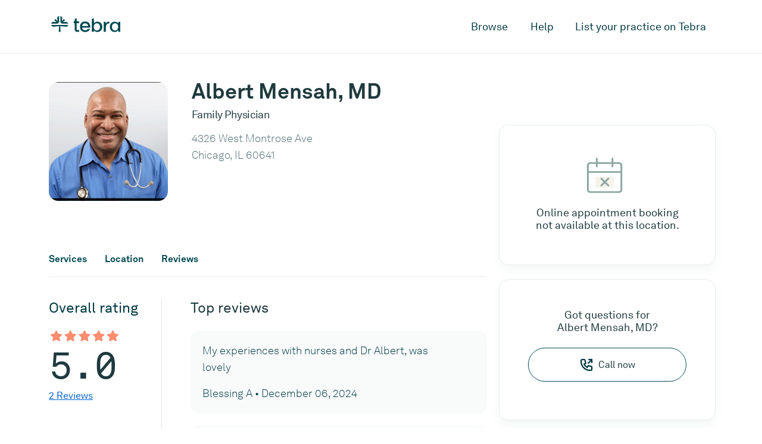

--- FILE ---
content_type: text/html; charset=utf-8
request_url: https://www.tebra.com/care/provider/albert-mensah-md-1598778144
body_size: 10541
content:
<!DOCTYPE html>
<html lang="en">
<head>
  <!-- Google tag (gtag.js) -->
<script async src="https://www.googletagmanager.com/gtag/js?id=G-QYSWKMZMEF"></script>
<script>
window.dataLayer = window.dataLayer || [];
function gtag(){dataLayer.push(arguments);}
gtag('js', new Date());
gtag('config', 'G-QYSWKMZMEF');
</script>
  <meta name="viewport" content="width=device-width, initial-scale=1">
  <meta charset="UTF-8">
  
  
  
  
  <title>Albert Mensah, MD, Chicago, IL
    | Family Doctor |
    Tebra</title>
  <link rel="canonical" href="https://www.tebra.com/care/provider/albert-mensah-md-1598778144" />
  <meta name="description"
    content="Book an appointment online with Albert Mensah, MD, a trusted Family Doctor, located in Chicago, IL 60641." />
  <meta property="og:locale" content="en_US" />
  <meta property="og:type" content="website" />
  <meta property="og:title"
    content="Albert Mensah, MD, Chicago, IL
    | Family Doctor | Tebra" />
  <meta property="og:description"
    content="Book an appointment online with Albert Mensah, MD, a trusted Family Doctor, located in Chicago, IL 60641." />
  <meta property="og:url" content="https://www.tebra.com/care/provider/albert-mensah-md-1598778144" />
  <meta property="og:site_name" content="Tebra" />
  <meta property="og:image" content="https://www.tebra.com/care/static/images/open-graph.jpg?t=315532800" />
  <meta property="og:image:width" content="1200" />
  <meta property="og:image:height" content="630" />
  <meta property="og:image:type" content="image/jpeg" />
  <meta name="twitter:card" content="summary_large_image" />
  
  <link href="/care/static/css/packed.css?e2541af7" rel="stylesheet" crossorigin="anonymous">
  
  <link rel="apple-touch-icon" sizes="180x180" href="https://www.tebra.com/care/static/images/apple-touch-icon.png?t=315532800">
  <link rel="icon" type="image/svg+xml" href="https://www.tebra.com/care/static/images/favicon.svg?t=315532800">
  <link rel="icon" type="image/png" href="https://www.tebra.com/care/static/images/favicon.png?t=315532800">
  <meta name="msapplication-TileColor" content="#da532c">
  <meta name="theme-color" content="#ffffff">
  <!-- Google Tag Manager -->
<script>(function(w,d,s,l,i){w[l]=w[l]||[];w[l].push({'gtm.start':
new Date().getTime(),event:'gtm.js'});var f=d.getElementsByTagName(s)[0],
j=d.createElement(s),dl=l!='dataLayer'?'&l='+l:'';j.async=true;j.src=
'https://www.googletagmanager.com/gtm.js?id='+i+dl;f.parentNode.insertBefore(j,f);
})(window,document,'script','dataLayer','GTM-MJ9B9BVB');</script>
<!-- End Google Tag Manager -->
</head>
<body class="provider-details">
  <!-- Google Tag Manager (noscript) -->
<noscript><iframe src="https://www.googletagmanager.com/ns.html?id=GTM-MJ9B9BVB" height="0" width="0" style="display:none;visibility:hidden"></iframe></noscript>
<!-- End Google Tag Manager (noscript) -->
  <div id="mobile-nav" class="d-lg-none">
  <div class="container">
    <div class="row">
      <div class="col">
        <nav class="pt-3 pb-5">
          <a href="#" class="sub-nav-toggle" data-target="mobile-nav-0">Browse</a>
          <a href="https://www.tebra.com/care/help/" class="py-3" id="mobile-help-link">Help</a>
          <a href="https://www.tebra.com/care/join/" id="mobile-join-link">List your practice on Tebra</a>
        </nav>
      </div>
    </div>
  </div>

  <section id="mobile-nav-0" class="mobile-nav__container">
    <div class="container">
      <div class="row">
        <div class="col">
          <nav class="pt-3 pb-5">
            <a href="#" class="sub-nav-toggle toggle-back mb-4" data-target="mobile-nav-0">Back</a>
            
            <a href="#" class="sub-nav-toggle my-2 py-2 px-3 filled" data-target="mobile-nav-1">Cardiologists</a>
            
            <a href="#" class="sub-nav-toggle my-2 py-2 px-3 filled" data-target="mobile-nav-2">Chiropractors</a>
            
            <a href="#" class="sub-nav-toggle my-2 py-2 px-3 filled" data-target="mobile-nav-3">Dentists</a>
            
            <a href="#" class="sub-nav-toggle my-2 py-2 px-3 filled" data-target="mobile-nav-4">Dermatologists</a>
            
            <a href="#" class="sub-nav-toggle my-2 py-2 px-3 filled" data-target="mobile-nav-5">Family Physicians</a>
            
            <a href="#" class="sub-nav-toggle my-2 py-2 px-3 filled" data-target="mobile-nav-6">OB-GYNs</a>
            
            <a href="#" class="sub-nav-toggle my-2 py-2 px-3 filled" data-target="mobile-nav-7">Ophthalmologists</a>
            
            <a href="#" class="sub-nav-toggle my-2 py-2 px-3 filled" data-target="mobile-nav-8">Orthopedic Surgeons</a>
            
            <a href="#" class="sub-nav-toggle my-2 py-2 px-3 filled" data-target="mobile-nav-9">Pediatricians</a>
            
            <a href="#" class="sub-nav-toggle my-2 py-2 px-3 filled" data-target="mobile-nav-10">Physical Therapists</a>
            
            <a href="#" class="sub-nav-toggle my-2 py-2 px-3 filled" data-target="mobile-nav-11">Podiatrists</a>
            
            <a href="#" class="sub-nav-toggle my-2 py-2 px-3 filled" data-target="mobile-nav-12">Psychiatrists</a>
            
          </nav>
        </div>
      </div>
    </div>
  </section>

  

  <section id="mobile-nav-1" class="mobile-nav__container">
    <div class="container">
      <div class="row">
        <div class="col">
          <nav class="pt-3 pb-5">
            <a href="#" class="sub-nav-toggle toggle-back mb-4" data-target="mobile-nav-1">Cardiologists</a>
            
            <a href="https://www.tebra.com/care/cardiologists/atlanta-ga/" class="p-2 deep-link">Atlanta, GA</a>
            
            <a href="https://www.tebra.com/care/cardiologists/baltimore-md/" class="p-2 deep-link">Baltimore, MD</a>
            
            <a href="https://www.tebra.com/care/cardiologists/chicago-il/" class="p-2 deep-link">Chicago, IL</a>
            
            <a href="https://www.tebra.com/care/cardiologists/dallas-tx/" class="p-2 deep-link">Dallas, TX</a>
            
            <a href="https://www.tebra.com/care/cardiologists/denver-co/" class="p-2 deep-link">Denver, CO</a>
            
            <a href="https://www.tebra.com/care/cardiologists/detroit-mi/" class="p-2 deep-link">Detroit, MI</a>
            
            <a href="https://www.tebra.com/care/cardiologists/houston-tx/" class="p-2 deep-link">Houston, TX</a>
            
            <a href="https://www.tebra.com/care/cardiologists/los-angeles-ca/" class="p-2 deep-link">Los Angeles, CA</a>
            
            <a href="https://www.tebra.com/care/cardiologists/miami-fl/" class="p-2 deep-link">Miami, FL</a>
            
            <a href="https://www.tebra.com/care/cardiologists/new-york-ny/" class="p-2 deep-link">New York, NY</a>
            
            <a href="https://www.tebra.com/care/cardiologists/orlando-fl/" class="p-2 deep-link">Orlando, FL</a>
            
            <a href="https://www.tebra.com/care/cardiologists/philadelphia-pa/" class="p-2 deep-link">Philadelphia, PA</a>
            
            <a href="https://www.tebra.com/care/cardiologists/phoenix-az/" class="p-2 deep-link">Phoenix, AZ</a>
            
            <a href="https://www.tebra.com/care/cardiologists/riverside-ca/" class="p-2 deep-link">Riverside, CA</a>
            
            <a href="https://www.tebra.com/care/cardiologists/san-antonio-tx/" class="p-2 deep-link">San Antonio, TX</a>
            
            <a href="https://www.tebra.com/care/cardiologists/san-diego-ca/" class="p-2 deep-link">San Diego, CA</a>
            
            <a href="https://www.tebra.com/care/cardiologists/san-francisco-ca/" class="p-2 deep-link">San Francisco, CA</a>
            
            <a href="https://www.tebra.com/care/cardiologists/seattle-wa/" class="p-2 deep-link">Seattle, WA</a>
            
            <a href="https://www.tebra.com/care/cardiologists/st-louis-mo/" class="p-2 deep-link">St. Louis, MO</a>
            
            <a href="https://www.tebra.com/care/cardiologists/tampa-fl/" class="p-2 deep-link">Tampa, FL</a>
            
            <a href="https://www.tebra.com/care/cardiologists/washington-dc/" class="p-2 deep-link">Washington, DC</a>
            
          </nav>
        </div>
      </div>
    </div>
  </section>

  

  <section id="mobile-nav-2" class="mobile-nav__container">
    <div class="container">
      <div class="row">
        <div class="col">
          <nav class="pt-3 pb-5">
            <a href="#" class="sub-nav-toggle toggle-back mb-4" data-target="mobile-nav-2">Chiropractors</a>
            
            <a href="https://www.tebra.com/care/chiropractors/atlanta-ga/" class="p-2 deep-link">Atlanta, GA</a>
            
            <a href="https://www.tebra.com/care/chiropractors/baltimore-md/" class="p-2 deep-link">Baltimore, MD</a>
            
            <a href="https://www.tebra.com/care/chiropractors/boston-ma/" class="p-2 deep-link">Boston, MA</a>
            
            <a href="https://www.tebra.com/care/chiropractors/charlotte-nc/" class="p-2 deep-link">Charlotte, NC</a>
            
            <a href="https://www.tebra.com/care/chiropractors/chicago-il/" class="p-2 deep-link">Chicago, IL</a>
            
            <a href="https://www.tebra.com/care/chiropractors/dallas-tx/" class="p-2 deep-link">Dallas, TX</a>
            
            <a href="https://www.tebra.com/care/chiropractors/denver-co/" class="p-2 deep-link">Denver, CO</a>
            
            <a href="https://www.tebra.com/care/chiropractors/detroit-mi/" class="p-2 deep-link">Detroit, MI</a>
            
            <a href="https://www.tebra.com/care/chiropractors/houston-tx/" class="p-2 deep-link">Houston, TX</a>
            
            <a href="https://www.tebra.com/care/chiropractors/los-angeles-ca/" class="p-2 deep-link">Los Angeles, CA</a>
            
            <a href="https://www.tebra.com/care/chiropractors/miami-fl/" class="p-2 deep-link">Miami, FL</a>
            
            <a href="https://www.tebra.com/care/chiropractors/minneapolis-mn/" class="p-2 deep-link">Minneapolis, MN</a>
            
            <a href="https://www.tebra.com/care/chiropractors/new-york-ny/" class="p-2 deep-link">New York, NY</a>
            
            <a href="https://www.tebra.com/care/chiropractors/orlando-fl/" class="p-2 deep-link">Orlando, FL</a>
            
            <a href="https://www.tebra.com/care/chiropractors/philadelphia-pa/" class="p-2 deep-link">Philadelphia, PA</a>
            
            <a href="https://www.tebra.com/care/chiropractors/phoenix-az/" class="p-2 deep-link">Phoenix, AZ</a>
            
            <a href="https://www.tebra.com/care/chiropractors/riverside-ca/" class="p-2 deep-link">Riverside, CA</a>
            
            <a href="https://www.tebra.com/care/chiropractors/san-antonio-tx/" class="p-2 deep-link">San Antonio, TX</a>
            
            <a href="https://www.tebra.com/care/chiropractors/san-diego-ca/" class="p-2 deep-link">San Diego, CA</a>
            
            <a href="https://www.tebra.com/care/chiropractors/san-francisco-ca/" class="p-2 deep-link">San Francisco, CA</a>
            
            <a href="https://www.tebra.com/care/chiropractors/seattle-wa/" class="p-2 deep-link">Seattle, WA</a>
            
            <a href="https://www.tebra.com/care/chiropractors/st-louis-mo/" class="p-2 deep-link">St. Louis, MO</a>
            
            <a href="https://www.tebra.com/care/chiropractors/tampa-fl/" class="p-2 deep-link">Tampa, FL</a>
            
            <a href="https://www.tebra.com/care/chiropractors/washington-dc/" class="p-2 deep-link">Washington, DC</a>
            
          </nav>
        </div>
      </div>
    </div>
  </section>

  

  <section id="mobile-nav-3" class="mobile-nav__container">
    <div class="container">
      <div class="row">
        <div class="col">
          <nav class="pt-3 pb-5">
            <a href="#" class="sub-nav-toggle toggle-back mb-4" data-target="mobile-nav-3">Dentists</a>
            
            <a href="https://www.tebra.com/care/dentists/atlanta-ga/" class="p-2 deep-link">Atlanta, GA</a>
            
            <a href="https://www.tebra.com/care/dentists/baltimore-md/" class="p-2 deep-link">Baltimore, MD</a>
            
            <a href="https://www.tebra.com/care/dentists/boston-ma/" class="p-2 deep-link">Boston, MA</a>
            
            <a href="https://www.tebra.com/care/dentists/charlotte-nc/" class="p-2 deep-link">Charlotte, NC</a>
            
            <a href="https://www.tebra.com/care/dentists/chicago-il/" class="p-2 deep-link">Chicago, IL</a>
            
            <a href="https://www.tebra.com/care/dentists/dallas-tx/" class="p-2 deep-link">Dallas, TX</a>
            
            <a href="https://www.tebra.com/care/dentists/denver-co/" class="p-2 deep-link">Denver, CO</a>
            
            <a href="https://www.tebra.com/care/dentists/detroit-mi/" class="p-2 deep-link">Detroit, MI</a>
            
            <a href="https://www.tebra.com/care/dentists/houston-tx/" class="p-2 deep-link">Houston, TX</a>
            
            <a href="https://www.tebra.com/care/dentists/los-angeles-ca/" class="p-2 deep-link">Los Angeles, CA</a>
            
            <a href="https://www.tebra.com/care/dentists/miami-fl/" class="p-2 deep-link">Miami, FL</a>
            
            <a href="https://www.tebra.com/care/dentists/minneapolis-mn/" class="p-2 deep-link">Minneapolis, MN</a>
            
            <a href="https://www.tebra.com/care/dentists/new-york-ny/" class="p-2 deep-link">New York, NY</a>
            
            <a href="https://www.tebra.com/care/dentists/orlando-fl/" class="p-2 deep-link">Orlando, FL</a>
            
            <a href="https://www.tebra.com/care/dentists/philadelphia-pa/" class="p-2 deep-link">Philadelphia, PA</a>
            
            <a href="https://www.tebra.com/care/dentists/phoenix-az/" class="p-2 deep-link">Phoenix, AZ</a>
            
            <a href="https://www.tebra.com/care/dentists/riverside-ca/" class="p-2 deep-link">Riverside, CA</a>
            
            <a href="https://www.tebra.com/care/dentists/san-antonio-tx/" class="p-2 deep-link">San Antonio, TX</a>
            
            <a href="https://www.tebra.com/care/dentists/san-diego-ca/" class="p-2 deep-link">San Diego, CA</a>
            
            <a href="https://www.tebra.com/care/dentists/san-francisco-ca/" class="p-2 deep-link">San Francisco, CA</a>
            
            <a href="https://www.tebra.com/care/dentists/seattle-wa/" class="p-2 deep-link">Seattle, WA</a>
            
            <a href="https://www.tebra.com/care/dentists/st-louis-mo/" class="p-2 deep-link">St. Louis, MO</a>
            
            <a href="https://www.tebra.com/care/dentists/tampa-fl/" class="p-2 deep-link">Tampa, FL</a>
            
            <a href="https://www.tebra.com/care/dentists/washington-dc/" class="p-2 deep-link">Washington, DC</a>
            
          </nav>
        </div>
      </div>
    </div>
  </section>

  

  <section id="mobile-nav-4" class="mobile-nav__container">
    <div class="container">
      <div class="row">
        <div class="col">
          <nav class="pt-3 pb-5">
            <a href="#" class="sub-nav-toggle toggle-back mb-4" data-target="mobile-nav-4">Dermatologists</a>
            
            <a href="https://www.tebra.com/care/dermatologists/atlanta-ga/" class="p-2 deep-link">Atlanta, GA</a>
            
            <a href="https://www.tebra.com/care/dermatologists/baltimore-md/" class="p-2 deep-link">Baltimore, MD</a>
            
            <a href="https://www.tebra.com/care/dermatologists/boston-ma/" class="p-2 deep-link">Boston, MA</a>
            
            <a href="https://www.tebra.com/care/dermatologists/charlotte-nc/" class="p-2 deep-link">Charlotte, NC</a>
            
            <a href="https://www.tebra.com/care/dermatologists/chicago-il/" class="p-2 deep-link">Chicago, IL</a>
            
            <a href="https://www.tebra.com/care/dermatologists/dallas-tx/" class="p-2 deep-link">Dallas, TX</a>
            
            <a href="https://www.tebra.com/care/dermatologists/denver-co/" class="p-2 deep-link">Denver, CO</a>
            
            <a href="https://www.tebra.com/care/dermatologists/detroit-mi/" class="p-2 deep-link">Detroit, MI</a>
            
            <a href="https://www.tebra.com/care/dermatologists/houston-tx/" class="p-2 deep-link">Houston, TX</a>
            
            <a href="https://www.tebra.com/care/dermatologists/los-angeles-ca/" class="p-2 deep-link">Los Angeles, CA</a>
            
            <a href="https://www.tebra.com/care/dermatologists/miami-fl/" class="p-2 deep-link">Miami, FL</a>
            
            <a href="https://www.tebra.com/care/dermatologists/minneapolis-mn/" class="p-2 deep-link">Minneapolis, MN</a>
            
            <a href="https://www.tebra.com/care/dermatologists/new-york-ny/" class="p-2 deep-link">New York, NY</a>
            
            <a href="https://www.tebra.com/care/dermatologists/orlando-fl/" class="p-2 deep-link">Orlando, FL</a>
            
            <a href="https://www.tebra.com/care/dermatologists/philadelphia-pa/" class="p-2 deep-link">Philadelphia, PA</a>
            
            <a href="https://www.tebra.com/care/dermatologists/phoenix-az/" class="p-2 deep-link">Phoenix, AZ</a>
            
            <a href="https://www.tebra.com/care/dermatologists/riverside-ca/" class="p-2 deep-link">Riverside, CA</a>
            
            <a href="https://www.tebra.com/care/dermatologists/san-antonio-tx/" class="p-2 deep-link">San Antonio, TX</a>
            
            <a href="https://www.tebra.com/care/dermatologists/san-diego-ca/" class="p-2 deep-link">San Diego, CA</a>
            
            <a href="https://www.tebra.com/care/dermatologists/san-francisco-ca/" class="p-2 deep-link">San Francisco, CA</a>
            
            <a href="https://www.tebra.com/care/dermatologists/st-louis-mo/" class="p-2 deep-link">St. Louis, MO</a>
            
            <a href="https://www.tebra.com/care/dermatologists/tampa-fl/" class="p-2 deep-link">Tampa, FL</a>
            
            <a href="https://www.tebra.com/care/dermatologists/washington-dc/" class="p-2 deep-link">Washington, DC</a>
            
          </nav>
        </div>
      </div>
    </div>
  </section>

  

  <section id="mobile-nav-5" class="mobile-nav__container">
    <div class="container">
      <div class="row">
        <div class="col">
          <nav class="pt-3 pb-5">
            <a href="#" class="sub-nav-toggle toggle-back mb-4" data-target="mobile-nav-5">Family Physicians</a>
            
            <a href="https://www.tebra.com/care/family-doctors/atlanta-ga/" class="p-2 deep-link">Atlanta, GA</a>
            
            <a href="https://www.tebra.com/care/family-doctors/baltimore-md/" class="p-2 deep-link">Baltimore, MD</a>
            
            <a href="https://www.tebra.com/care/family-doctors/boston-ma/" class="p-2 deep-link">Boston, MA</a>
            
            <a href="https://www.tebra.com/care/family-doctors/charlotte-nc/" class="p-2 deep-link">Charlotte, NC</a>
            
            <a href="https://www.tebra.com/care/family-doctors/chicago-il/" class="p-2 deep-link">Chicago, IL</a>
            
            <a href="https://www.tebra.com/care/family-doctors/dallas-tx/" class="p-2 deep-link">Dallas, TX</a>
            
            <a href="https://www.tebra.com/care/family-doctors/denver-co/" class="p-2 deep-link">Denver, CO</a>
            
            <a href="https://www.tebra.com/care/family-doctors/detroit-mi/" class="p-2 deep-link">Detroit, MI</a>
            
            <a href="https://www.tebra.com/care/family-doctors/houston-tx/" class="p-2 deep-link">Houston, TX</a>
            
            <a href="https://www.tebra.com/care/family-doctors/los-angeles-ca/" class="p-2 deep-link">Los Angeles, CA</a>
            
            <a href="https://www.tebra.com/care/family-doctors/miami-fl/" class="p-2 deep-link">Miami, FL</a>
            
            <a href="https://www.tebra.com/care/family-doctors/minneapolis-mn/" class="p-2 deep-link">Minneapolis, MN</a>
            
            <a href="https://www.tebra.com/care/family-doctors/new-york-ny/" class="p-2 deep-link">New York, NY</a>
            
            <a href="https://www.tebra.com/care/family-doctors/orlando-fl/" class="p-2 deep-link">Orlando, FL</a>
            
            <a href="https://www.tebra.com/care/family-doctors/philadelphia-pa/" class="p-2 deep-link">Philadelphia, PA</a>
            
            <a href="https://www.tebra.com/care/family-doctors/phoenix-az/" class="p-2 deep-link">Phoenix, AZ</a>
            
            <a href="https://www.tebra.com/care/family-doctors/riverside-ca/" class="p-2 deep-link">Riverside, CA</a>
            
            <a href="https://www.tebra.com/care/family-doctors/san-antonio-tx/" class="p-2 deep-link">San Antonio, TX</a>
            
            <a href="https://www.tebra.com/care/family-doctors/san-diego-ca/" class="p-2 deep-link">San Diego, CA</a>
            
            <a href="https://www.tebra.com/care/family-doctors/san-francisco-ca/" class="p-2 deep-link">San Francisco, CA</a>
            
            <a href="https://www.tebra.com/care/family-doctors/seattle-wa/" class="p-2 deep-link">Seattle, WA</a>
            
            <a href="https://www.tebra.com/care/family-doctors/st-louis-mo/" class="p-2 deep-link">St. Louis, MO</a>
            
            <a href="https://www.tebra.com/care/family-doctors/tampa-fl/" class="p-2 deep-link">Tampa, FL</a>
            
            <a href="https://www.tebra.com/care/family-doctors/washington-dc/" class="p-2 deep-link">Washington, DC</a>
            
          </nav>
        </div>
      </div>
    </div>
  </section>

  

  <section id="mobile-nav-6" class="mobile-nav__container">
    <div class="container">
      <div class="row">
        <div class="col">
          <nav class="pt-3 pb-5">
            <a href="#" class="sub-nav-toggle toggle-back mb-4" data-target="mobile-nav-6">OB-GYNs</a>
            
            <a href="https://www.tebra.com/care/ob-gyns/atlanta-ga/" class="p-2 deep-link">Atlanta, GA</a>
            
            <a href="https://www.tebra.com/care/ob-gyns/baltimore-md/" class="p-2 deep-link">Baltimore, MD</a>
            
            <a href="https://www.tebra.com/care/ob-gyns/boston-ma/" class="p-2 deep-link">Boston, MA</a>
            
            <a href="https://www.tebra.com/care/ob-gyns/charlotte-nc/" class="p-2 deep-link">Charlotte, NC</a>
            
            <a href="https://www.tebra.com/care/ob-gyns/chicago-il/" class="p-2 deep-link">Chicago, IL</a>
            
            <a href="https://www.tebra.com/care/ob-gyns/dallas-tx/" class="p-2 deep-link">Dallas, TX</a>
            
            <a href="https://www.tebra.com/care/ob-gyns/denver-co/" class="p-2 deep-link">Denver, CO</a>
            
            <a href="https://www.tebra.com/care/ob-gyns/detroit-mi/" class="p-2 deep-link">Detroit, MI</a>
            
            <a href="https://www.tebra.com/care/ob-gyns/houston-tx/" class="p-2 deep-link">Houston, TX</a>
            
            <a href="https://www.tebra.com/care/ob-gyns/los-angeles-ca/" class="p-2 deep-link">Los Angeles, CA</a>
            
            <a href="https://www.tebra.com/care/ob-gyns/miami-fl/" class="p-2 deep-link">Miami, FL</a>
            
            <a href="https://www.tebra.com/care/ob-gyns/new-york-ny/" class="p-2 deep-link">New York, NY</a>
            
            <a href="https://www.tebra.com/care/ob-gyns/orlando-fl/" class="p-2 deep-link">Orlando, FL</a>
            
            <a href="https://www.tebra.com/care/ob-gyns/philadelphia-pa/" class="p-2 deep-link">Philadelphia, PA</a>
            
            <a href="https://www.tebra.com/care/ob-gyns/phoenix-az/" class="p-2 deep-link">Phoenix, AZ</a>
            
            <a href="https://www.tebra.com/care/ob-gyns/riverside-ca/" class="p-2 deep-link">Riverside, CA</a>
            
            <a href="https://www.tebra.com/care/ob-gyns/san-antonio-tx/" class="p-2 deep-link">San Antonio, TX</a>
            
            <a href="https://www.tebra.com/care/ob-gyns/san-diego-ca/" class="p-2 deep-link">San Diego, CA</a>
            
            <a href="https://www.tebra.com/care/ob-gyns/san-francisco-ca/" class="p-2 deep-link">San Francisco, CA</a>
            
            <a href="https://www.tebra.com/care/ob-gyns/seattle-wa/" class="p-2 deep-link">Seattle, WA</a>
            
            <a href="https://www.tebra.com/care/ob-gyns/st-louis-mo/" class="p-2 deep-link">St. Louis, MO</a>
            
            <a href="https://www.tebra.com/care/ob-gyns/tampa-fl/" class="p-2 deep-link">Tampa, FL</a>
            
            <a href="https://www.tebra.com/care/ob-gyns/washington-dc/" class="p-2 deep-link">Washington, DC</a>
            
          </nav>
        </div>
      </div>
    </div>
  </section>

  

  <section id="mobile-nav-7" class="mobile-nav__container">
    <div class="container">
      <div class="row">
        <div class="col">
          <nav class="pt-3 pb-5">
            <a href="#" class="sub-nav-toggle toggle-back mb-4" data-target="mobile-nav-7">Ophthalmologists</a>
            
            <a href="https://www.tebra.com/care/ophthalmologists/atlanta-ga/" class="p-2 deep-link">Atlanta, GA</a>
            
            <a href="https://www.tebra.com/care/ophthalmologists/baltimore-md/" class="p-2 deep-link">Baltimore, MD</a>
            
            <a href="https://www.tebra.com/care/ophthalmologists/charlotte-nc/" class="p-2 deep-link">Charlotte, NC</a>
            
            <a href="https://www.tebra.com/care/ophthalmologists/chicago-il/" class="p-2 deep-link">Chicago, IL</a>
            
            <a href="https://www.tebra.com/care/ophthalmologists/dallas-tx/" class="p-2 deep-link">Dallas, TX</a>
            
            <a href="https://www.tebra.com/care/ophthalmologists/denver-co/" class="p-2 deep-link">Denver, CO</a>
            
            <a href="https://www.tebra.com/care/ophthalmologists/detroit-mi/" class="p-2 deep-link">Detroit, MI</a>
            
            <a href="https://www.tebra.com/care/ophthalmologists/houston-tx/" class="p-2 deep-link">Houston, TX</a>
            
            <a href="https://www.tebra.com/care/ophthalmologists/los-angeles-ca/" class="p-2 deep-link">Los Angeles, CA</a>
            
            <a href="https://www.tebra.com/care/ophthalmologists/miami-fl/" class="p-2 deep-link">Miami, FL</a>
            
            <a href="https://www.tebra.com/care/ophthalmologists/minneapolis-mn/" class="p-2 deep-link">Minneapolis, MN</a>
            
            <a href="https://www.tebra.com/care/ophthalmologists/new-york-ny/" class="p-2 deep-link">New York, NY</a>
            
            <a href="https://www.tebra.com/care/ophthalmologists/orlando-fl/" class="p-2 deep-link">Orlando, FL</a>
            
            <a href="https://www.tebra.com/care/ophthalmologists/philadelphia-pa/" class="p-2 deep-link">Philadelphia, PA</a>
            
            <a href="https://www.tebra.com/care/ophthalmologists/phoenix-az/" class="p-2 deep-link">Phoenix, AZ</a>
            
            <a href="https://www.tebra.com/care/ophthalmologists/riverside-ca/" class="p-2 deep-link">Riverside, CA</a>
            
            <a href="https://www.tebra.com/care/ophthalmologists/san-diego-ca/" class="p-2 deep-link">San Diego, CA</a>
            
            <a href="https://www.tebra.com/care/ophthalmologists/san-francisco-ca/" class="p-2 deep-link">San Francisco, CA</a>
            
            <a href="https://www.tebra.com/care/ophthalmologists/st-louis-mo/" class="p-2 deep-link">St. Louis, MO</a>
            
            <a href="https://www.tebra.com/care/ophthalmologists/tampa-fl/" class="p-2 deep-link">Tampa, FL</a>
            
            <a href="https://www.tebra.com/care/ophthalmologists/washington-dc/" class="p-2 deep-link">Washington, DC</a>
            
          </nav>
        </div>
      </div>
    </div>
  </section>

  

  <section id="mobile-nav-8" class="mobile-nav__container">
    <div class="container">
      <div class="row">
        <div class="col">
          <nav class="pt-3 pb-5">
            <a href="#" class="sub-nav-toggle toggle-back mb-4" data-target="mobile-nav-8">Orthopedic Surgeons</a>
            
            <a href="https://www.tebra.com/care/orthopedic-surgeons/atlanta-ga/" class="p-2 deep-link">Atlanta, GA</a>
            
            <a href="https://www.tebra.com/care/orthopedic-surgeons/baltimore-md/" class="p-2 deep-link">Baltimore, MD</a>
            
            <a href="https://www.tebra.com/care/orthopedic-surgeons/boston-ma/" class="p-2 deep-link">Boston, MA</a>
            
            <a href="https://www.tebra.com/care/orthopedic-surgeons/charlotte-nc/" class="p-2 deep-link">Charlotte, NC</a>
            
            <a href="https://www.tebra.com/care/orthopedic-surgeons/chicago-il/" class="p-2 deep-link">Chicago, IL</a>
            
            <a href="https://www.tebra.com/care/orthopedic-surgeons/dallas-tx/" class="p-2 deep-link">Dallas, TX</a>
            
            <a href="https://www.tebra.com/care/orthopedic-surgeons/denver-co/" class="p-2 deep-link">Denver, CO</a>
            
            <a href="https://www.tebra.com/care/orthopedic-surgeons/detroit-mi/" class="p-2 deep-link">Detroit, MI</a>
            
            <a href="https://www.tebra.com/care/orthopedic-surgeons/houston-tx/" class="p-2 deep-link">Houston, TX</a>
            
            <a href="https://www.tebra.com/care/orthopedic-surgeons/los-angeles-ca/" class="p-2 deep-link">Los Angeles, CA</a>
            
            <a href="https://www.tebra.com/care/orthopedic-surgeons/miami-fl/" class="p-2 deep-link">Miami, FL</a>
            
            <a href="https://www.tebra.com/care/orthopedic-surgeons/new-york-ny/" class="p-2 deep-link">New York, NY</a>
            
            <a href="https://www.tebra.com/care/orthopedic-surgeons/orlando-fl/" class="p-2 deep-link">Orlando, FL</a>
            
            <a href="https://www.tebra.com/care/orthopedic-surgeons/philadelphia-pa/" class="p-2 deep-link">Philadelphia, PA</a>
            
            <a href="https://www.tebra.com/care/orthopedic-surgeons/phoenix-az/" class="p-2 deep-link">Phoenix, AZ</a>
            
            <a href="https://www.tebra.com/care/orthopedic-surgeons/riverside-ca/" class="p-2 deep-link">Riverside, CA</a>
            
            <a href="https://www.tebra.com/care/orthopedic-surgeons/san-antonio-tx/" class="p-2 deep-link">San Antonio, TX</a>
            
            <a href="https://www.tebra.com/care/orthopedic-surgeons/san-diego-ca/" class="p-2 deep-link">San Diego, CA</a>
            
            <a href="https://www.tebra.com/care/orthopedic-surgeons/san-francisco-ca/" class="p-2 deep-link">San Francisco, CA</a>
            
            <a href="https://www.tebra.com/care/orthopedic-surgeons/seattle-wa/" class="p-2 deep-link">Seattle, WA</a>
            
            <a href="https://www.tebra.com/care/orthopedic-surgeons/st-louis-mo/" class="p-2 deep-link">St. Louis, MO</a>
            
            <a href="https://www.tebra.com/care/orthopedic-surgeons/tampa-fl/" class="p-2 deep-link">Tampa, FL</a>
            
            <a href="https://www.tebra.com/care/orthopedic-surgeons/washington-dc/" class="p-2 deep-link">Washington, DC</a>
            
          </nav>
        </div>
      </div>
    </div>
  </section>

  

  <section id="mobile-nav-9" class="mobile-nav__container">
    <div class="container">
      <div class="row">
        <div class="col">
          <nav class="pt-3 pb-5">
            <a href="#" class="sub-nav-toggle toggle-back mb-4" data-target="mobile-nav-9">Pediatricians</a>
            
            <a href="https://www.tebra.com/care/pediatricians/atlanta-ga/" class="p-2 deep-link">Atlanta, GA</a>
            
            <a href="https://www.tebra.com/care/pediatricians/baltimore-md/" class="p-2 deep-link">Baltimore, MD</a>
            
            <a href="https://www.tebra.com/care/pediatricians/boston-ma/" class="p-2 deep-link">Boston, MA</a>
            
            <a href="https://www.tebra.com/care/pediatricians/charlotte-nc/" class="p-2 deep-link">Charlotte, NC</a>
            
            <a href="https://www.tebra.com/care/pediatricians/chicago-il/" class="p-2 deep-link">Chicago, IL</a>
            
            <a href="https://www.tebra.com/care/pediatricians/dallas-tx/" class="p-2 deep-link">Dallas, TX</a>
            
            <a href="https://www.tebra.com/care/pediatricians/denver-co/" class="p-2 deep-link">Denver, CO</a>
            
            <a href="https://www.tebra.com/care/pediatricians/detroit-mi/" class="p-2 deep-link">Detroit, MI</a>
            
            <a href="https://www.tebra.com/care/pediatricians/houston-tx/" class="p-2 deep-link">Houston, TX</a>
            
            <a href="https://www.tebra.com/care/pediatricians/los-angeles-ca/" class="p-2 deep-link">Los Angeles, CA</a>
            
            <a href="https://www.tebra.com/care/pediatricians/miami-fl/" class="p-2 deep-link">Miami, FL</a>
            
            <a href="https://www.tebra.com/care/pediatricians/minneapolis-mn/" class="p-2 deep-link">Minneapolis, MN</a>
            
            <a href="https://www.tebra.com/care/pediatricians/new-york-ny/" class="p-2 deep-link">New York, NY</a>
            
            <a href="https://www.tebra.com/care/pediatricians/orlando-fl/" class="p-2 deep-link">Orlando, FL</a>
            
            <a href="https://www.tebra.com/care/pediatricians/philadelphia-pa/" class="p-2 deep-link">Philadelphia, PA</a>
            
            <a href="https://www.tebra.com/care/pediatricians/phoenix-az/" class="p-2 deep-link">Phoenix, AZ</a>
            
            <a href="https://www.tebra.com/care/pediatricians/riverside-ca/" class="p-2 deep-link">Riverside, CA</a>
            
            <a href="https://www.tebra.com/care/pediatricians/san-antonio-tx/" class="p-2 deep-link">San Antonio, TX</a>
            
            <a href="https://www.tebra.com/care/pediatricians/san-diego-ca/" class="p-2 deep-link">San Diego, CA</a>
            
            <a href="https://www.tebra.com/care/pediatricians/san-francisco-ca/" class="p-2 deep-link">San Francisco, CA</a>
            
            <a href="https://www.tebra.com/care/pediatricians/seattle-wa/" class="p-2 deep-link">Seattle, WA</a>
            
            <a href="https://www.tebra.com/care/pediatricians/st-louis-mo/" class="p-2 deep-link">St. Louis, MO</a>
            
            <a href="https://www.tebra.com/care/pediatricians/tampa-fl/" class="p-2 deep-link">Tampa, FL</a>
            
            <a href="https://www.tebra.com/care/pediatricians/washington-dc/" class="p-2 deep-link">Washington, DC</a>
            
          </nav>
        </div>
      </div>
    </div>
  </section>

  

  <section id="mobile-nav-10" class="mobile-nav__container">
    <div class="container">
      <div class="row">
        <div class="col">
          <nav class="pt-3 pb-5">
            <a href="#" class="sub-nav-toggle toggle-back mb-4" data-target="mobile-nav-10">Physical Therapists</a>
            
            <a href="https://www.tebra.com/care/physical-therapists/atlanta-ga/" class="p-2 deep-link">Atlanta, GA</a>
            
            <a href="https://www.tebra.com/care/physical-therapists/baltimore-md/" class="p-2 deep-link">Baltimore, MD</a>
            
            <a href="https://www.tebra.com/care/physical-therapists/boston-ma/" class="p-2 deep-link">Boston, MA</a>
            
            <a href="https://www.tebra.com/care/physical-therapists/charlotte-nc/" class="p-2 deep-link">Charlotte, NC</a>
            
            <a href="https://www.tebra.com/care/physical-therapists/chicago-il/" class="p-2 deep-link">Chicago, IL</a>
            
            <a href="https://www.tebra.com/care/physical-therapists/dallas-tx/" class="p-2 deep-link">Dallas, TX</a>
            
            <a href="https://www.tebra.com/care/physical-therapists/denver-co/" class="p-2 deep-link">Denver, CO</a>
            
            <a href="https://www.tebra.com/care/physical-therapists/detroit-mi/" class="p-2 deep-link">Detroit, MI</a>
            
            <a href="https://www.tebra.com/care/physical-therapists/houston-tx/" class="p-2 deep-link">Houston, TX</a>
            
            <a href="https://www.tebra.com/care/physical-therapists/los-angeles-ca/" class="p-2 deep-link">Los Angeles, CA</a>
            
            <a href="https://www.tebra.com/care/physical-therapists/miami-fl/" class="p-2 deep-link">Miami, FL</a>
            
            <a href="https://www.tebra.com/care/physical-therapists/minneapolis-mn/" class="p-2 deep-link">Minneapolis, MN</a>
            
            <a href="https://www.tebra.com/care/physical-therapists/new-york-ny/" class="p-2 deep-link">New York, NY</a>
            
            <a href="https://www.tebra.com/care/physical-therapists/orlando-fl/" class="p-2 deep-link">Orlando, FL</a>
            
            <a href="https://www.tebra.com/care/physical-therapists/philadelphia-pa/" class="p-2 deep-link">Philadelphia, PA</a>
            
            <a href="https://www.tebra.com/care/physical-therapists/phoenix-az/" class="p-2 deep-link">Phoenix, AZ</a>
            
            <a href="https://www.tebra.com/care/physical-therapists/riverside-ca/" class="p-2 deep-link">Riverside, CA</a>
            
            <a href="https://www.tebra.com/care/physical-therapists/san-antonio-tx/" class="p-2 deep-link">San Antonio, TX</a>
            
            <a href="https://www.tebra.com/care/physical-therapists/san-diego-ca/" class="p-2 deep-link">San Diego, CA</a>
            
            <a href="https://www.tebra.com/care/physical-therapists/san-francisco-ca/" class="p-2 deep-link">San Francisco, CA</a>
            
            <a href="https://www.tebra.com/care/physical-therapists/seattle-wa/" class="p-2 deep-link">Seattle, WA</a>
            
            <a href="https://www.tebra.com/care/physical-therapists/st-louis-mo/" class="p-2 deep-link">St. Louis, MO</a>
            
            <a href="https://www.tebra.com/care/physical-therapists/tampa-fl/" class="p-2 deep-link">Tampa, FL</a>
            
            <a href="https://www.tebra.com/care/physical-therapists/washington-dc/" class="p-2 deep-link">Washington, DC</a>
            
          </nav>
        </div>
      </div>
    </div>
  </section>

  

  <section id="mobile-nav-11" class="mobile-nav__container">
    <div class="container">
      <div class="row">
        <div class="col">
          <nav class="pt-3 pb-5">
            <a href="#" class="sub-nav-toggle toggle-back mb-4" data-target="mobile-nav-11">Podiatrists</a>
            
            <a href="https://www.tebra.com/care/podiatrists/atlanta-ga/" class="p-2 deep-link">Atlanta, GA</a>
            
            <a href="https://www.tebra.com/care/podiatrists/baltimore-md/" class="p-2 deep-link">Baltimore, MD</a>
            
            <a href="https://www.tebra.com/care/podiatrists/boston-ma/" class="p-2 deep-link">Boston, MA</a>
            
            <a href="https://www.tebra.com/care/podiatrists/charlotte-nc/" class="p-2 deep-link">Charlotte, NC</a>
            
            <a href="https://www.tebra.com/care/podiatrists/chicago-il/" class="p-2 deep-link">Chicago, IL</a>
            
            <a href="https://www.tebra.com/care/podiatrists/dallas-tx/" class="p-2 deep-link">Dallas, TX</a>
            
            <a href="https://www.tebra.com/care/podiatrists/denver-co/" class="p-2 deep-link">Denver, CO</a>
            
            <a href="https://www.tebra.com/care/podiatrists/detroit-mi/" class="p-2 deep-link">Detroit, MI</a>
            
            <a href="https://www.tebra.com/care/podiatrists/houston-tx/" class="p-2 deep-link">Houston, TX</a>
            
            <a href="https://www.tebra.com/care/podiatrists/los-angeles-ca/" class="p-2 deep-link">Los Angeles, CA</a>
            
            <a href="https://www.tebra.com/care/podiatrists/miami-fl/" class="p-2 deep-link">Miami, FL</a>
            
            <a href="https://www.tebra.com/care/podiatrists/new-york-ny/" class="p-2 deep-link">New York, NY</a>
            
            <a href="https://www.tebra.com/care/podiatrists/orlando-fl/" class="p-2 deep-link">Orlando, FL</a>
            
            <a href="https://www.tebra.com/care/podiatrists/philadelphia-pa/" class="p-2 deep-link">Philadelphia, PA</a>
            
            <a href="https://www.tebra.com/care/podiatrists/phoenix-az/" class="p-2 deep-link">Phoenix, AZ</a>
            
            <a href="https://www.tebra.com/care/podiatrists/riverside-ca/" class="p-2 deep-link">Riverside, CA</a>
            
            <a href="https://www.tebra.com/care/podiatrists/san-antonio-tx/" class="p-2 deep-link">San Antonio, TX</a>
            
            <a href="https://www.tebra.com/care/podiatrists/san-diego-ca/" class="p-2 deep-link">San Diego, CA</a>
            
            <a href="https://www.tebra.com/care/podiatrists/san-francisco-ca/" class="p-2 deep-link">San Francisco, CA</a>
            
            <a href="https://www.tebra.com/care/podiatrists/seattle-wa/" class="p-2 deep-link">Seattle, WA</a>
            
            <a href="https://www.tebra.com/care/podiatrists/st-louis-mo/" class="p-2 deep-link">St. Louis, MO</a>
            
            <a href="https://www.tebra.com/care/podiatrists/tampa-fl/" class="p-2 deep-link">Tampa, FL</a>
            
            <a href="https://www.tebra.com/care/podiatrists/washington-dc/" class="p-2 deep-link">Washington, DC</a>
            
          </nav>
        </div>
      </div>
    </div>
  </section>

  

  <section id="mobile-nav-12" class="mobile-nav__container">
    <div class="container">
      <div class="row">
        <div class="col">
          <nav class="pt-3 pb-5">
            <a href="#" class="sub-nav-toggle toggle-back mb-4" data-target="mobile-nav-12">Psychiatrists</a>
            
            <a href="https://www.tebra.com/care/psychiatrists/atlanta-ga/" class="p-2 deep-link">Atlanta, GA</a>
            
            <a href="https://www.tebra.com/care/psychiatrists/baltimore-md/" class="p-2 deep-link">Baltimore, MD</a>
            
            <a href="https://www.tebra.com/care/psychiatrists/boston-ma/" class="p-2 deep-link">Boston, MA</a>
            
            <a href="https://www.tebra.com/care/psychiatrists/charlotte-nc/" class="p-2 deep-link">Charlotte, NC</a>
            
            <a href="https://www.tebra.com/care/psychiatrists/chicago-il/" class="p-2 deep-link">Chicago, IL</a>
            
            <a href="https://www.tebra.com/care/psychiatrists/dallas-tx/" class="p-2 deep-link">Dallas, TX</a>
            
            <a href="https://www.tebra.com/care/psychiatrists/denver-co/" class="p-2 deep-link">Denver, CO</a>
            
            <a href="https://www.tebra.com/care/psychiatrists/detroit-mi/" class="p-2 deep-link">Detroit, MI</a>
            
            <a href="https://www.tebra.com/care/psychiatrists/houston-tx/" class="p-2 deep-link">Houston, TX</a>
            
            <a href="https://www.tebra.com/care/psychiatrists/los-angeles-ca/" class="p-2 deep-link">Los Angeles, CA</a>
            
            <a href="https://www.tebra.com/care/psychiatrists/miami-fl/" class="p-2 deep-link">Miami, FL</a>
            
            <a href="https://www.tebra.com/care/psychiatrists/minneapolis-mn/" class="p-2 deep-link">Minneapolis, MN</a>
            
            <a href="https://www.tebra.com/care/psychiatrists/new-york-ny/" class="p-2 deep-link">New York, NY</a>
            
            <a href="https://www.tebra.com/care/psychiatrists/orlando-fl/" class="p-2 deep-link">Orlando, FL</a>
            
            <a href="https://www.tebra.com/care/psychiatrists/philadelphia-pa/" class="p-2 deep-link">Philadelphia, PA</a>
            
            <a href="https://www.tebra.com/care/psychiatrists/phoenix-az/" class="p-2 deep-link">Phoenix, AZ</a>
            
            <a href="https://www.tebra.com/care/psychiatrists/riverside-ca/" class="p-2 deep-link">Riverside, CA</a>
            
            <a href="https://www.tebra.com/care/psychiatrists/san-antonio-tx/" class="p-2 deep-link">San Antonio, TX</a>
            
            <a href="https://www.tebra.com/care/psychiatrists/san-diego-ca/" class="p-2 deep-link">San Diego, CA</a>
            
            <a href="https://www.tebra.com/care/psychiatrists/san-francisco-ca/" class="p-2 deep-link">San Francisco, CA</a>
            
            <a href="https://www.tebra.com/care/psychiatrists/seattle-wa/" class="p-2 deep-link">Seattle, WA</a>
            
            <a href="https://www.tebra.com/care/psychiatrists/st-louis-mo/" class="p-2 deep-link">St. Louis, MO</a>
            
            <a href="https://www.tebra.com/care/psychiatrists/tampa-fl/" class="p-2 deep-link">Tampa, FL</a>
            
            <a href="https://www.tebra.com/care/psychiatrists/washington-dc/" class="p-2 deep-link">Washington, DC</a>
            
          </nav>
        </div>
      </div>
    </div>
  </section>

  

</div>
  <section class="search-header">
  <div class="container">
    <div class="row d-flex align-items-center">
      <div class="col-3">
        <a href="https://www.tebra.com/care/"><img src="https://www.tebra.com/care/static/images/tebra-logo.svg?t=315532800"
            class="mx-1 header-logo" alt="logo" width="116" height="28" /></a>
      </div>
      <div class="col-9 d-none d-lg-flex align-items-center justify-content-end">
        <a href="#" class="d-inline-block px-2 header-link" id="trigger-browse-overlay">Browse</a>
        <a href="https://www.tebra.com/care/help/" class="d-inline-block px-2 header-link" id="header-help-link">Help</a>
        <a href="https://www.tebra.com/care/join/" class="d-inline-block px-2 header-link" id="header-join-link">List your practice
          on Tebra</a>
      </div>
    </div>
  </div>
  <div class="search-header__login d-flex align-items-center">
    <button class="nav-toggle btn-nav-toggle d-lg-none" aria-label="Toggle mobile navigation" />
  </div>
</section>
<div class="browse-overlay d-none" id="browse-overlay">
  <ul>
    
    <li class="overlay-specialty  active ">Cardiologists</li>
    
    <li class="overlay-specialty ">Chiropractors</li>
    
    <li class="overlay-specialty ">Dentists</li>
    
    <li class="overlay-specialty ">Dermatologists</li>
    
    <li class="overlay-specialty ">Family Physicians</li>
    
    <li class="overlay-specialty ">OB-GYNs</li>
    
    <li class="overlay-specialty ">Ophthalmologists</li>
    
    <li class="overlay-specialty ">Orthopedic Surgeons</li>
    
    <li class="overlay-specialty ">Pediatricians</li>
    
    <li class="overlay-specialty ">Physical Therapists</li>
    
    <li class="overlay-specialty ">Podiatrists</li>
    
    <li class="overlay-specialty ">Psychiatrists</li>
    
  </ul>
  <div class="browse-overlay__contents">
    <button class="btn-close-overlay" id="btn-close-overlay">&times;</button>
    
      <div class="browse-overlay-content  d-block ">
        <p class="specialty-label">Cardiologists near you</p>
        <p class="specialty-description">Cardiologist providers include doctors, nurses, nurse practitioners, and physician assistants. They often maintain long-term relationships with you and advise and treat you on a range of health related issues.</p>  
        <ol>
          
            <li><a href="https://www.tebra.com/care/cardiologists/atlanta-ga/">Atlanta, GA</a></li>
          
            <li><a href="https://www.tebra.com/care/cardiologists/baltimore-md/">Baltimore, MD</a></li>
          
            <li><a href="https://www.tebra.com/care/cardiologists/chicago-il/">Chicago, IL</a></li>
          
            <li><a href="https://www.tebra.com/care/cardiologists/dallas-tx/">Dallas, TX</a></li>
          
            <li><a href="https://www.tebra.com/care/cardiologists/denver-co/">Denver, CO</a></li>
          
            <li><a href="https://www.tebra.com/care/cardiologists/detroit-mi/">Detroit, MI</a></li>
          
            <li><a href="https://www.tebra.com/care/cardiologists/houston-tx/">Houston, TX</a></li>
          
            <li><a href="https://www.tebra.com/care/cardiologists/los-angeles-ca/">Los Angeles, CA</a></li>
          
            <li><a href="https://www.tebra.com/care/cardiologists/miami-fl/">Miami, FL</a></li>
          
            <li><a href="https://www.tebra.com/care/cardiologists/new-york-ny/">New York, NY</a></li>
          
            <li><a href="https://www.tebra.com/care/cardiologists/orlando-fl/">Orlando, FL</a></li>
          
            <li><a href="https://www.tebra.com/care/cardiologists/philadelphia-pa/">Philadelphia, PA</a></li>
          
            <li><a href="https://www.tebra.com/care/cardiologists/phoenix-az/">Phoenix, AZ</a></li>
          
            <li><a href="https://www.tebra.com/care/cardiologists/riverside-ca/">Riverside, CA</a></li>
          
            <li><a href="https://www.tebra.com/care/cardiologists/san-antonio-tx/">San Antonio, TX</a></li>
          
            <li><a href="https://www.tebra.com/care/cardiologists/san-diego-ca/">San Diego, CA</a></li>
          
            <li><a href="https://www.tebra.com/care/cardiologists/san-francisco-ca/">San Francisco, CA</a></li>
          
            <li><a href="https://www.tebra.com/care/cardiologists/seattle-wa/">Seattle, WA</a></li>
          
            <li><a href="https://www.tebra.com/care/cardiologists/st-louis-mo/">St. Louis, MO</a></li>
          
            <li><a href="https://www.tebra.com/care/cardiologists/tampa-fl/">Tampa, FL</a></li>
          
            <li><a href="https://www.tebra.com/care/cardiologists/washington-dc/">Washington, DC</a></li>
          
        </ol>
      </div>
    
      <div class="browse-overlay-content ">
        <p class="specialty-label">Chiropractors near you</p>
        <p class="specialty-description">Chiropractor providers include doctors, nurses, nurse practitioners, and physician assistants. They often maintain long-term relationships with you and advise and treat you on a range of health related issues.</p>  
        <ol>
          
            <li><a href="https://www.tebra.com/care/chiropractors/atlanta-ga/">Atlanta, GA</a></li>
          
            <li><a href="https://www.tebra.com/care/chiropractors/baltimore-md/">Baltimore, MD</a></li>
          
            <li><a href="https://www.tebra.com/care/chiropractors/boston-ma/">Boston, MA</a></li>
          
            <li><a href="https://www.tebra.com/care/chiropractors/charlotte-nc/">Charlotte, NC</a></li>
          
            <li><a href="https://www.tebra.com/care/chiropractors/chicago-il/">Chicago, IL</a></li>
          
            <li><a href="https://www.tebra.com/care/chiropractors/dallas-tx/">Dallas, TX</a></li>
          
            <li><a href="https://www.tebra.com/care/chiropractors/denver-co/">Denver, CO</a></li>
          
            <li><a href="https://www.tebra.com/care/chiropractors/detroit-mi/">Detroit, MI</a></li>
          
            <li><a href="https://www.tebra.com/care/chiropractors/houston-tx/">Houston, TX</a></li>
          
            <li><a href="https://www.tebra.com/care/chiropractors/los-angeles-ca/">Los Angeles, CA</a></li>
          
            <li><a href="https://www.tebra.com/care/chiropractors/miami-fl/">Miami, FL</a></li>
          
            <li><a href="https://www.tebra.com/care/chiropractors/minneapolis-mn/">Minneapolis, MN</a></li>
          
            <li><a href="https://www.tebra.com/care/chiropractors/new-york-ny/">New York, NY</a></li>
          
            <li><a href="https://www.tebra.com/care/chiropractors/orlando-fl/">Orlando, FL</a></li>
          
            <li><a href="https://www.tebra.com/care/chiropractors/philadelphia-pa/">Philadelphia, PA</a></li>
          
            <li><a href="https://www.tebra.com/care/chiropractors/phoenix-az/">Phoenix, AZ</a></li>
          
            <li><a href="https://www.tebra.com/care/chiropractors/riverside-ca/">Riverside, CA</a></li>
          
            <li><a href="https://www.tebra.com/care/chiropractors/san-antonio-tx/">San Antonio, TX</a></li>
          
            <li><a href="https://www.tebra.com/care/chiropractors/san-diego-ca/">San Diego, CA</a></li>
          
            <li><a href="https://www.tebra.com/care/chiropractors/san-francisco-ca/">San Francisco, CA</a></li>
          
            <li><a href="https://www.tebra.com/care/chiropractors/seattle-wa/">Seattle, WA</a></li>
          
            <li><a href="https://www.tebra.com/care/chiropractors/st-louis-mo/">St. Louis, MO</a></li>
          
            <li><a href="https://www.tebra.com/care/chiropractors/tampa-fl/">Tampa, FL</a></li>
          
            <li><a href="https://www.tebra.com/care/chiropractors/washington-dc/">Washington, DC</a></li>
          
        </ol>
      </div>
    
      <div class="browse-overlay-content ">
        <p class="specialty-label">Dentists near you</p>
        <p class="specialty-description">Dentist providers include doctors, nurses, nurse practitioners, and physician assistants. They often maintain long-term relationships with you and advise and treat you on a range of health related issues.</p>  
        <ol>
          
            <li><a href="https://www.tebra.com/care/dentists/atlanta-ga/">Atlanta, GA</a></li>
          
            <li><a href="https://www.tebra.com/care/dentists/baltimore-md/">Baltimore, MD</a></li>
          
            <li><a href="https://www.tebra.com/care/dentists/boston-ma/">Boston, MA</a></li>
          
            <li><a href="https://www.tebra.com/care/dentists/charlotte-nc/">Charlotte, NC</a></li>
          
            <li><a href="https://www.tebra.com/care/dentists/chicago-il/">Chicago, IL</a></li>
          
            <li><a href="https://www.tebra.com/care/dentists/dallas-tx/">Dallas, TX</a></li>
          
            <li><a href="https://www.tebra.com/care/dentists/denver-co/">Denver, CO</a></li>
          
            <li><a href="https://www.tebra.com/care/dentists/detroit-mi/">Detroit, MI</a></li>
          
            <li><a href="https://www.tebra.com/care/dentists/houston-tx/">Houston, TX</a></li>
          
            <li><a href="https://www.tebra.com/care/dentists/los-angeles-ca/">Los Angeles, CA</a></li>
          
            <li><a href="https://www.tebra.com/care/dentists/miami-fl/">Miami, FL</a></li>
          
            <li><a href="https://www.tebra.com/care/dentists/minneapolis-mn/">Minneapolis, MN</a></li>
          
            <li><a href="https://www.tebra.com/care/dentists/new-york-ny/">New York, NY</a></li>
          
            <li><a href="https://www.tebra.com/care/dentists/orlando-fl/">Orlando, FL</a></li>
          
            <li><a href="https://www.tebra.com/care/dentists/philadelphia-pa/">Philadelphia, PA</a></li>
          
            <li><a href="https://www.tebra.com/care/dentists/phoenix-az/">Phoenix, AZ</a></li>
          
            <li><a href="https://www.tebra.com/care/dentists/riverside-ca/">Riverside, CA</a></li>
          
            <li><a href="https://www.tebra.com/care/dentists/san-antonio-tx/">San Antonio, TX</a></li>
          
            <li><a href="https://www.tebra.com/care/dentists/san-diego-ca/">San Diego, CA</a></li>
          
            <li><a href="https://www.tebra.com/care/dentists/san-francisco-ca/">San Francisco, CA</a></li>
          
            <li><a href="https://www.tebra.com/care/dentists/seattle-wa/">Seattle, WA</a></li>
          
            <li><a href="https://www.tebra.com/care/dentists/st-louis-mo/">St. Louis, MO</a></li>
          
            <li><a href="https://www.tebra.com/care/dentists/tampa-fl/">Tampa, FL</a></li>
          
            <li><a href="https://www.tebra.com/care/dentists/washington-dc/">Washington, DC</a></li>
          
        </ol>
      </div>
    
      <div class="browse-overlay-content ">
        <p class="specialty-label">Dermatologists near you</p>
        <p class="specialty-description">Dermatologist providers include doctors, nurses, nurse practitioners, and physician assistants. They often maintain long-term relationships with you and advise and treat you on a range of health related issues.</p>  
        <ol>
          
            <li><a href="https://www.tebra.com/care/dermatologists/atlanta-ga/">Atlanta, GA</a></li>
          
            <li><a href="https://www.tebra.com/care/dermatologists/baltimore-md/">Baltimore, MD</a></li>
          
            <li><a href="https://www.tebra.com/care/dermatologists/boston-ma/">Boston, MA</a></li>
          
            <li><a href="https://www.tebra.com/care/dermatologists/charlotte-nc/">Charlotte, NC</a></li>
          
            <li><a href="https://www.tebra.com/care/dermatologists/chicago-il/">Chicago, IL</a></li>
          
            <li><a href="https://www.tebra.com/care/dermatologists/dallas-tx/">Dallas, TX</a></li>
          
            <li><a href="https://www.tebra.com/care/dermatologists/denver-co/">Denver, CO</a></li>
          
            <li><a href="https://www.tebra.com/care/dermatologists/detroit-mi/">Detroit, MI</a></li>
          
            <li><a href="https://www.tebra.com/care/dermatologists/houston-tx/">Houston, TX</a></li>
          
            <li><a href="https://www.tebra.com/care/dermatologists/los-angeles-ca/">Los Angeles, CA</a></li>
          
            <li><a href="https://www.tebra.com/care/dermatologists/miami-fl/">Miami, FL</a></li>
          
            <li><a href="https://www.tebra.com/care/dermatologists/minneapolis-mn/">Minneapolis, MN</a></li>
          
            <li><a href="https://www.tebra.com/care/dermatologists/new-york-ny/">New York, NY</a></li>
          
            <li><a href="https://www.tebra.com/care/dermatologists/orlando-fl/">Orlando, FL</a></li>
          
            <li><a href="https://www.tebra.com/care/dermatologists/philadelphia-pa/">Philadelphia, PA</a></li>
          
            <li><a href="https://www.tebra.com/care/dermatologists/phoenix-az/">Phoenix, AZ</a></li>
          
            <li><a href="https://www.tebra.com/care/dermatologists/riverside-ca/">Riverside, CA</a></li>
          
            <li><a href="https://www.tebra.com/care/dermatologists/san-antonio-tx/">San Antonio, TX</a></li>
          
            <li><a href="https://www.tebra.com/care/dermatologists/san-diego-ca/">San Diego, CA</a></li>
          
            <li><a href="https://www.tebra.com/care/dermatologists/san-francisco-ca/">San Francisco, CA</a></li>
          
            <li><a href="https://www.tebra.com/care/dermatologists/st-louis-mo/">St. Louis, MO</a></li>
          
            <li><a href="https://www.tebra.com/care/dermatologists/tampa-fl/">Tampa, FL</a></li>
          
            <li><a href="https://www.tebra.com/care/dermatologists/washington-dc/">Washington, DC</a></li>
          
        </ol>
      </div>
    
      <div class="browse-overlay-content ">
        <p class="specialty-label">Family Physicians near you</p>
        <p class="specialty-description">Family Physician providers include doctors, nurses, nurse practitioners, and physician assistants. They often maintain long-term relationships with you and advise and treat you on a range of health related issues.</p>  
        <ol>
          
            <li><a href="https://www.tebra.com/care/family-doctors/atlanta-ga/">Atlanta, GA</a></li>
          
            <li><a href="https://www.tebra.com/care/family-doctors/baltimore-md/">Baltimore, MD</a></li>
          
            <li><a href="https://www.tebra.com/care/family-doctors/boston-ma/">Boston, MA</a></li>
          
            <li><a href="https://www.tebra.com/care/family-doctors/charlotte-nc/">Charlotte, NC</a></li>
          
            <li><a href="https://www.tebra.com/care/family-doctors/chicago-il/">Chicago, IL</a></li>
          
            <li><a href="https://www.tebra.com/care/family-doctors/dallas-tx/">Dallas, TX</a></li>
          
            <li><a href="https://www.tebra.com/care/family-doctors/denver-co/">Denver, CO</a></li>
          
            <li><a href="https://www.tebra.com/care/family-doctors/detroit-mi/">Detroit, MI</a></li>
          
            <li><a href="https://www.tebra.com/care/family-doctors/houston-tx/">Houston, TX</a></li>
          
            <li><a href="https://www.tebra.com/care/family-doctors/los-angeles-ca/">Los Angeles, CA</a></li>
          
            <li><a href="https://www.tebra.com/care/family-doctors/miami-fl/">Miami, FL</a></li>
          
            <li><a href="https://www.tebra.com/care/family-doctors/minneapolis-mn/">Minneapolis, MN</a></li>
          
            <li><a href="https://www.tebra.com/care/family-doctors/new-york-ny/">New York, NY</a></li>
          
            <li><a href="https://www.tebra.com/care/family-doctors/orlando-fl/">Orlando, FL</a></li>
          
            <li><a href="https://www.tebra.com/care/family-doctors/philadelphia-pa/">Philadelphia, PA</a></li>
          
            <li><a href="https://www.tebra.com/care/family-doctors/phoenix-az/">Phoenix, AZ</a></li>
          
            <li><a href="https://www.tebra.com/care/family-doctors/riverside-ca/">Riverside, CA</a></li>
          
            <li><a href="https://www.tebra.com/care/family-doctors/san-antonio-tx/">San Antonio, TX</a></li>
          
            <li><a href="https://www.tebra.com/care/family-doctors/san-diego-ca/">San Diego, CA</a></li>
          
            <li><a href="https://www.tebra.com/care/family-doctors/san-francisco-ca/">San Francisco, CA</a></li>
          
            <li><a href="https://www.tebra.com/care/family-doctors/seattle-wa/">Seattle, WA</a></li>
          
            <li><a href="https://www.tebra.com/care/family-doctors/st-louis-mo/">St. Louis, MO</a></li>
          
            <li><a href="https://www.tebra.com/care/family-doctors/tampa-fl/">Tampa, FL</a></li>
          
            <li><a href="https://www.tebra.com/care/family-doctors/washington-dc/">Washington, DC</a></li>
          
        </ol>
      </div>
    
      <div class="browse-overlay-content ">
        <p class="specialty-label">OB-GYNs near you</p>
        <p class="specialty-description">OB-GYN providers include doctors, nurses, nurse practitioners, and physician assistants. They often maintain long-term relationships with you and advise and treat you on a range of health related issues.</p>  
        <ol>
          
            <li><a href="https://www.tebra.com/care/ob-gyns/atlanta-ga/">Atlanta, GA</a></li>
          
            <li><a href="https://www.tebra.com/care/ob-gyns/baltimore-md/">Baltimore, MD</a></li>
          
            <li><a href="https://www.tebra.com/care/ob-gyns/boston-ma/">Boston, MA</a></li>
          
            <li><a href="https://www.tebra.com/care/ob-gyns/charlotte-nc/">Charlotte, NC</a></li>
          
            <li><a href="https://www.tebra.com/care/ob-gyns/chicago-il/">Chicago, IL</a></li>
          
            <li><a href="https://www.tebra.com/care/ob-gyns/dallas-tx/">Dallas, TX</a></li>
          
            <li><a href="https://www.tebra.com/care/ob-gyns/denver-co/">Denver, CO</a></li>
          
            <li><a href="https://www.tebra.com/care/ob-gyns/detroit-mi/">Detroit, MI</a></li>
          
            <li><a href="https://www.tebra.com/care/ob-gyns/houston-tx/">Houston, TX</a></li>
          
            <li><a href="https://www.tebra.com/care/ob-gyns/los-angeles-ca/">Los Angeles, CA</a></li>
          
            <li><a href="https://www.tebra.com/care/ob-gyns/miami-fl/">Miami, FL</a></li>
          
            <li><a href="https://www.tebra.com/care/ob-gyns/new-york-ny/">New York, NY</a></li>
          
            <li><a href="https://www.tebra.com/care/ob-gyns/orlando-fl/">Orlando, FL</a></li>
          
            <li><a href="https://www.tebra.com/care/ob-gyns/philadelphia-pa/">Philadelphia, PA</a></li>
          
            <li><a href="https://www.tebra.com/care/ob-gyns/phoenix-az/">Phoenix, AZ</a></li>
          
            <li><a href="https://www.tebra.com/care/ob-gyns/riverside-ca/">Riverside, CA</a></li>
          
            <li><a href="https://www.tebra.com/care/ob-gyns/san-antonio-tx/">San Antonio, TX</a></li>
          
            <li><a href="https://www.tebra.com/care/ob-gyns/san-diego-ca/">San Diego, CA</a></li>
          
            <li><a href="https://www.tebra.com/care/ob-gyns/san-francisco-ca/">San Francisco, CA</a></li>
          
            <li><a href="https://www.tebra.com/care/ob-gyns/seattle-wa/">Seattle, WA</a></li>
          
            <li><a href="https://www.tebra.com/care/ob-gyns/st-louis-mo/">St. Louis, MO</a></li>
          
            <li><a href="https://www.tebra.com/care/ob-gyns/tampa-fl/">Tampa, FL</a></li>
          
            <li><a href="https://www.tebra.com/care/ob-gyns/washington-dc/">Washington, DC</a></li>
          
        </ol>
      </div>
    
      <div class="browse-overlay-content ">
        <p class="specialty-label">Ophthalmologists near you</p>
        <p class="specialty-description">Ophthalmologist providers include doctors, nurses, nurse practitioners, and physician assistants. They often maintain long-term relationships with you and advise and treat you on a range of health related issues.</p>  
        <ol>
          
            <li><a href="https://www.tebra.com/care/ophthalmologists/atlanta-ga/">Atlanta, GA</a></li>
          
            <li><a href="https://www.tebra.com/care/ophthalmologists/baltimore-md/">Baltimore, MD</a></li>
          
            <li><a href="https://www.tebra.com/care/ophthalmologists/charlotte-nc/">Charlotte, NC</a></li>
          
            <li><a href="https://www.tebra.com/care/ophthalmologists/chicago-il/">Chicago, IL</a></li>
          
            <li><a href="https://www.tebra.com/care/ophthalmologists/dallas-tx/">Dallas, TX</a></li>
          
            <li><a href="https://www.tebra.com/care/ophthalmologists/denver-co/">Denver, CO</a></li>
          
            <li><a href="https://www.tebra.com/care/ophthalmologists/detroit-mi/">Detroit, MI</a></li>
          
            <li><a href="https://www.tebra.com/care/ophthalmologists/houston-tx/">Houston, TX</a></li>
          
            <li><a href="https://www.tebra.com/care/ophthalmologists/los-angeles-ca/">Los Angeles, CA</a></li>
          
            <li><a href="https://www.tebra.com/care/ophthalmologists/miami-fl/">Miami, FL</a></li>
          
            <li><a href="https://www.tebra.com/care/ophthalmologists/minneapolis-mn/">Minneapolis, MN</a></li>
          
            <li><a href="https://www.tebra.com/care/ophthalmologists/new-york-ny/">New York, NY</a></li>
          
            <li><a href="https://www.tebra.com/care/ophthalmologists/orlando-fl/">Orlando, FL</a></li>
          
            <li><a href="https://www.tebra.com/care/ophthalmologists/philadelphia-pa/">Philadelphia, PA</a></li>
          
            <li><a href="https://www.tebra.com/care/ophthalmologists/phoenix-az/">Phoenix, AZ</a></li>
          
            <li><a href="https://www.tebra.com/care/ophthalmologists/riverside-ca/">Riverside, CA</a></li>
          
            <li><a href="https://www.tebra.com/care/ophthalmologists/san-diego-ca/">San Diego, CA</a></li>
          
            <li><a href="https://www.tebra.com/care/ophthalmologists/san-francisco-ca/">San Francisco, CA</a></li>
          
            <li><a href="https://www.tebra.com/care/ophthalmologists/st-louis-mo/">St. Louis, MO</a></li>
          
            <li><a href="https://www.tebra.com/care/ophthalmologists/tampa-fl/">Tampa, FL</a></li>
          
            <li><a href="https://www.tebra.com/care/ophthalmologists/washington-dc/">Washington, DC</a></li>
          
        </ol>
      </div>
    
      <div class="browse-overlay-content ">
        <p class="specialty-label">Orthopedic Surgeons near you</p>
        <p class="specialty-description">Orthopedic Surgeon providers include doctors, nurses, nurse practitioners, and physician assistants. They often maintain long-term relationships with you and advise and treat you on a range of health related issues.</p>  
        <ol>
          
            <li><a href="https://www.tebra.com/care/orthopedic-surgeons/atlanta-ga/">Atlanta, GA</a></li>
          
            <li><a href="https://www.tebra.com/care/orthopedic-surgeons/baltimore-md/">Baltimore, MD</a></li>
          
            <li><a href="https://www.tebra.com/care/orthopedic-surgeons/boston-ma/">Boston, MA</a></li>
          
            <li><a href="https://www.tebra.com/care/orthopedic-surgeons/charlotte-nc/">Charlotte, NC</a></li>
          
            <li><a href="https://www.tebra.com/care/orthopedic-surgeons/chicago-il/">Chicago, IL</a></li>
          
            <li><a href="https://www.tebra.com/care/orthopedic-surgeons/dallas-tx/">Dallas, TX</a></li>
          
            <li><a href="https://www.tebra.com/care/orthopedic-surgeons/denver-co/">Denver, CO</a></li>
          
            <li><a href="https://www.tebra.com/care/orthopedic-surgeons/detroit-mi/">Detroit, MI</a></li>
          
            <li><a href="https://www.tebra.com/care/orthopedic-surgeons/houston-tx/">Houston, TX</a></li>
          
            <li><a href="https://www.tebra.com/care/orthopedic-surgeons/los-angeles-ca/">Los Angeles, CA</a></li>
          
            <li><a href="https://www.tebra.com/care/orthopedic-surgeons/miami-fl/">Miami, FL</a></li>
          
            <li><a href="https://www.tebra.com/care/orthopedic-surgeons/new-york-ny/">New York, NY</a></li>
          
            <li><a href="https://www.tebra.com/care/orthopedic-surgeons/orlando-fl/">Orlando, FL</a></li>
          
            <li><a href="https://www.tebra.com/care/orthopedic-surgeons/philadelphia-pa/">Philadelphia, PA</a></li>
          
            <li><a href="https://www.tebra.com/care/orthopedic-surgeons/phoenix-az/">Phoenix, AZ</a></li>
          
            <li><a href="https://www.tebra.com/care/orthopedic-surgeons/riverside-ca/">Riverside, CA</a></li>
          
            <li><a href="https://www.tebra.com/care/orthopedic-surgeons/san-antonio-tx/">San Antonio, TX</a></li>
          
            <li><a href="https://www.tebra.com/care/orthopedic-surgeons/san-diego-ca/">San Diego, CA</a></li>
          
            <li><a href="https://www.tebra.com/care/orthopedic-surgeons/san-francisco-ca/">San Francisco, CA</a></li>
          
            <li><a href="https://www.tebra.com/care/orthopedic-surgeons/seattle-wa/">Seattle, WA</a></li>
          
            <li><a href="https://www.tebra.com/care/orthopedic-surgeons/st-louis-mo/">St. Louis, MO</a></li>
          
            <li><a href="https://www.tebra.com/care/orthopedic-surgeons/tampa-fl/">Tampa, FL</a></li>
          
            <li><a href="https://www.tebra.com/care/orthopedic-surgeons/washington-dc/">Washington, DC</a></li>
          
        </ol>
      </div>
    
      <div class="browse-overlay-content ">
        <p class="specialty-label">Pediatricians near you</p>
        <p class="specialty-description">Pediatrician providers include doctors, nurses, nurse practitioners, and physician assistants. They often maintain long-term relationships with you and advise and treat you on a range of health related issues.</p>  
        <ol>
          
            <li><a href="https://www.tebra.com/care/pediatricians/atlanta-ga/">Atlanta, GA</a></li>
          
            <li><a href="https://www.tebra.com/care/pediatricians/baltimore-md/">Baltimore, MD</a></li>
          
            <li><a href="https://www.tebra.com/care/pediatricians/boston-ma/">Boston, MA</a></li>
          
            <li><a href="https://www.tebra.com/care/pediatricians/charlotte-nc/">Charlotte, NC</a></li>
          
            <li><a href="https://www.tebra.com/care/pediatricians/chicago-il/">Chicago, IL</a></li>
          
            <li><a href="https://www.tebra.com/care/pediatricians/dallas-tx/">Dallas, TX</a></li>
          
            <li><a href="https://www.tebra.com/care/pediatricians/denver-co/">Denver, CO</a></li>
          
            <li><a href="https://www.tebra.com/care/pediatricians/detroit-mi/">Detroit, MI</a></li>
          
            <li><a href="https://www.tebra.com/care/pediatricians/houston-tx/">Houston, TX</a></li>
          
            <li><a href="https://www.tebra.com/care/pediatricians/los-angeles-ca/">Los Angeles, CA</a></li>
          
            <li><a href="https://www.tebra.com/care/pediatricians/miami-fl/">Miami, FL</a></li>
          
            <li><a href="https://www.tebra.com/care/pediatricians/minneapolis-mn/">Minneapolis, MN</a></li>
          
            <li><a href="https://www.tebra.com/care/pediatricians/new-york-ny/">New York, NY</a></li>
          
            <li><a href="https://www.tebra.com/care/pediatricians/orlando-fl/">Orlando, FL</a></li>
          
            <li><a href="https://www.tebra.com/care/pediatricians/philadelphia-pa/">Philadelphia, PA</a></li>
          
            <li><a href="https://www.tebra.com/care/pediatricians/phoenix-az/">Phoenix, AZ</a></li>
          
            <li><a href="https://www.tebra.com/care/pediatricians/riverside-ca/">Riverside, CA</a></li>
          
            <li><a href="https://www.tebra.com/care/pediatricians/san-antonio-tx/">San Antonio, TX</a></li>
          
            <li><a href="https://www.tebra.com/care/pediatricians/san-diego-ca/">San Diego, CA</a></li>
          
            <li><a href="https://www.tebra.com/care/pediatricians/san-francisco-ca/">San Francisco, CA</a></li>
          
            <li><a href="https://www.tebra.com/care/pediatricians/seattle-wa/">Seattle, WA</a></li>
          
            <li><a href="https://www.tebra.com/care/pediatricians/st-louis-mo/">St. Louis, MO</a></li>
          
            <li><a href="https://www.tebra.com/care/pediatricians/tampa-fl/">Tampa, FL</a></li>
          
            <li><a href="https://www.tebra.com/care/pediatricians/washington-dc/">Washington, DC</a></li>
          
        </ol>
      </div>
    
      <div class="browse-overlay-content ">
        <p class="specialty-label">Physical Therapists near you</p>
        <p class="specialty-description">Physical Therapist providers include doctors, nurses, nurse practitioners, and physician assistants. They often maintain long-term relationships with you and advise and treat you on a range of health related issues.</p>  
        <ol>
          
            <li><a href="https://www.tebra.com/care/physical-therapists/atlanta-ga/">Atlanta, GA</a></li>
          
            <li><a href="https://www.tebra.com/care/physical-therapists/baltimore-md/">Baltimore, MD</a></li>
          
            <li><a href="https://www.tebra.com/care/physical-therapists/boston-ma/">Boston, MA</a></li>
          
            <li><a href="https://www.tebra.com/care/physical-therapists/charlotte-nc/">Charlotte, NC</a></li>
          
            <li><a href="https://www.tebra.com/care/physical-therapists/chicago-il/">Chicago, IL</a></li>
          
            <li><a href="https://www.tebra.com/care/physical-therapists/dallas-tx/">Dallas, TX</a></li>
          
            <li><a href="https://www.tebra.com/care/physical-therapists/denver-co/">Denver, CO</a></li>
          
            <li><a href="https://www.tebra.com/care/physical-therapists/detroit-mi/">Detroit, MI</a></li>
          
            <li><a href="https://www.tebra.com/care/physical-therapists/houston-tx/">Houston, TX</a></li>
          
            <li><a href="https://www.tebra.com/care/physical-therapists/los-angeles-ca/">Los Angeles, CA</a></li>
          
            <li><a href="https://www.tebra.com/care/physical-therapists/miami-fl/">Miami, FL</a></li>
          
            <li><a href="https://www.tebra.com/care/physical-therapists/minneapolis-mn/">Minneapolis, MN</a></li>
          
            <li><a href="https://www.tebra.com/care/physical-therapists/new-york-ny/">New York, NY</a></li>
          
            <li><a href="https://www.tebra.com/care/physical-therapists/orlando-fl/">Orlando, FL</a></li>
          
            <li><a href="https://www.tebra.com/care/physical-therapists/philadelphia-pa/">Philadelphia, PA</a></li>
          
            <li><a href="https://www.tebra.com/care/physical-therapists/phoenix-az/">Phoenix, AZ</a></li>
          
            <li><a href="https://www.tebra.com/care/physical-therapists/riverside-ca/">Riverside, CA</a></li>
          
            <li><a href="https://www.tebra.com/care/physical-therapists/san-antonio-tx/">San Antonio, TX</a></li>
          
            <li><a href="https://www.tebra.com/care/physical-therapists/san-diego-ca/">San Diego, CA</a></li>
          
            <li><a href="https://www.tebra.com/care/physical-therapists/san-francisco-ca/">San Francisco, CA</a></li>
          
            <li><a href="https://www.tebra.com/care/physical-therapists/seattle-wa/">Seattle, WA</a></li>
          
            <li><a href="https://www.tebra.com/care/physical-therapists/st-louis-mo/">St. Louis, MO</a></li>
          
            <li><a href="https://www.tebra.com/care/physical-therapists/tampa-fl/">Tampa, FL</a></li>
          
            <li><a href="https://www.tebra.com/care/physical-therapists/washington-dc/">Washington, DC</a></li>
          
        </ol>
      </div>
    
      <div class="browse-overlay-content ">
        <p class="specialty-label">Podiatrists near you</p>
        <p class="specialty-description">Podiatrist providers include doctors, nurses, nurse practitioners, and physician assistants. They often maintain long-term relationships with you and advise and treat you on a range of health related issues.</p>  
        <ol>
          
            <li><a href="https://www.tebra.com/care/podiatrists/atlanta-ga/">Atlanta, GA</a></li>
          
            <li><a href="https://www.tebra.com/care/podiatrists/baltimore-md/">Baltimore, MD</a></li>
          
            <li><a href="https://www.tebra.com/care/podiatrists/boston-ma/">Boston, MA</a></li>
          
            <li><a href="https://www.tebra.com/care/podiatrists/charlotte-nc/">Charlotte, NC</a></li>
          
            <li><a href="https://www.tebra.com/care/podiatrists/chicago-il/">Chicago, IL</a></li>
          
            <li><a href="https://www.tebra.com/care/podiatrists/dallas-tx/">Dallas, TX</a></li>
          
            <li><a href="https://www.tebra.com/care/podiatrists/denver-co/">Denver, CO</a></li>
          
            <li><a href="https://www.tebra.com/care/podiatrists/detroit-mi/">Detroit, MI</a></li>
          
            <li><a href="https://www.tebra.com/care/podiatrists/houston-tx/">Houston, TX</a></li>
          
            <li><a href="https://www.tebra.com/care/podiatrists/los-angeles-ca/">Los Angeles, CA</a></li>
          
            <li><a href="https://www.tebra.com/care/podiatrists/miami-fl/">Miami, FL</a></li>
          
            <li><a href="https://www.tebra.com/care/podiatrists/new-york-ny/">New York, NY</a></li>
          
            <li><a href="https://www.tebra.com/care/podiatrists/orlando-fl/">Orlando, FL</a></li>
          
            <li><a href="https://www.tebra.com/care/podiatrists/philadelphia-pa/">Philadelphia, PA</a></li>
          
            <li><a href="https://www.tebra.com/care/podiatrists/phoenix-az/">Phoenix, AZ</a></li>
          
            <li><a href="https://www.tebra.com/care/podiatrists/riverside-ca/">Riverside, CA</a></li>
          
            <li><a href="https://www.tebra.com/care/podiatrists/san-antonio-tx/">San Antonio, TX</a></li>
          
            <li><a href="https://www.tebra.com/care/podiatrists/san-diego-ca/">San Diego, CA</a></li>
          
            <li><a href="https://www.tebra.com/care/podiatrists/san-francisco-ca/">San Francisco, CA</a></li>
          
            <li><a href="https://www.tebra.com/care/podiatrists/seattle-wa/">Seattle, WA</a></li>
          
            <li><a href="https://www.tebra.com/care/podiatrists/st-louis-mo/">St. Louis, MO</a></li>
          
            <li><a href="https://www.tebra.com/care/podiatrists/tampa-fl/">Tampa, FL</a></li>
          
            <li><a href="https://www.tebra.com/care/podiatrists/washington-dc/">Washington, DC</a></li>
          
        </ol>
      </div>
    
      <div class="browse-overlay-content ">
        <p class="specialty-label">Psychiatrists near you</p>
        <p class="specialty-description">Psychiatrist providers include doctors, nurses, nurse practitioners, and physician assistants. They often maintain long-term relationships with you and advise and treat you on a range of health related issues.</p>  
        <ol>
          
            <li><a href="https://www.tebra.com/care/psychiatrists/atlanta-ga/">Atlanta, GA</a></li>
          
            <li><a href="https://www.tebra.com/care/psychiatrists/baltimore-md/">Baltimore, MD</a></li>
          
            <li><a href="https://www.tebra.com/care/psychiatrists/boston-ma/">Boston, MA</a></li>
          
            <li><a href="https://www.tebra.com/care/psychiatrists/charlotte-nc/">Charlotte, NC</a></li>
          
            <li><a href="https://www.tebra.com/care/psychiatrists/chicago-il/">Chicago, IL</a></li>
          
            <li><a href="https://www.tebra.com/care/psychiatrists/dallas-tx/">Dallas, TX</a></li>
          
            <li><a href="https://www.tebra.com/care/psychiatrists/denver-co/">Denver, CO</a></li>
          
            <li><a href="https://www.tebra.com/care/psychiatrists/detroit-mi/">Detroit, MI</a></li>
          
            <li><a href="https://www.tebra.com/care/psychiatrists/houston-tx/">Houston, TX</a></li>
          
            <li><a href="https://www.tebra.com/care/psychiatrists/los-angeles-ca/">Los Angeles, CA</a></li>
          
            <li><a href="https://www.tebra.com/care/psychiatrists/miami-fl/">Miami, FL</a></li>
          
            <li><a href="https://www.tebra.com/care/psychiatrists/minneapolis-mn/">Minneapolis, MN</a></li>
          
            <li><a href="https://www.tebra.com/care/psychiatrists/new-york-ny/">New York, NY</a></li>
          
            <li><a href="https://www.tebra.com/care/psychiatrists/orlando-fl/">Orlando, FL</a></li>
          
            <li><a href="https://www.tebra.com/care/psychiatrists/philadelphia-pa/">Philadelphia, PA</a></li>
          
            <li><a href="https://www.tebra.com/care/psychiatrists/phoenix-az/">Phoenix, AZ</a></li>
          
            <li><a href="https://www.tebra.com/care/psychiatrists/riverside-ca/">Riverside, CA</a></li>
          
            <li><a href="https://www.tebra.com/care/psychiatrists/san-antonio-tx/">San Antonio, TX</a></li>
          
            <li><a href="https://www.tebra.com/care/psychiatrists/san-diego-ca/">San Diego, CA</a></li>
          
            <li><a href="https://www.tebra.com/care/psychiatrists/san-francisco-ca/">San Francisco, CA</a></li>
          
            <li><a href="https://www.tebra.com/care/psychiatrists/seattle-wa/">Seattle, WA</a></li>
          
            <li><a href="https://www.tebra.com/care/psychiatrists/st-louis-mo/">St. Louis, MO</a></li>
          
            <li><a href="https://www.tebra.com/care/psychiatrists/tampa-fl/">Tampa, FL</a></li>
          
            <li><a href="https://www.tebra.com/care/psychiatrists/washington-dc/">Washington, DC</a></li>
          
        </ol>
      </div>
    
  </div>
</div>
<div class="browse-overlay-cloak" id="browse-overlay-cloak"></div>
  <section class="provider-details">
    <div class="container">
      <div class="row position-relative">
        <div class="col-12 col-xl-8 py-4 py-lg-5">
          <div class="provider-details__info d-flex mb-3 mb-sm-5">
            <div class="col-12 d-flex flex-column flex-md-row">
              
              <img src="https://kcp-prod-engage.s3.amazonaws.com/2023/10/30/84a171e2-dea7-48a3-859d-75b915504aff?kareo_date1698651575363000000"
                alt="Albert Mensah, MD, Family Physician"
                width="200" height="200" class="profile-pic">
              
              <div class="provider-details__info-name pe-lg-4">
                <h1>Albert Mensah, MD</h1>
                
                <p class="h2">Family Physician</p>
                
                <div class="provider-details__info-location py-2">
                  <p class="location-address">
                    4326 West Montrose Ave<br>
                    
                    Chicago, IL
                    60641
                  </p>
                  
                  
                </div>
              </div>
            </div>
          </div>

          <div class="page-spy" id="page-spy">
            <ul>
              
              
              <li><a href="#services" class="menu-item">Services</a></li>
              
              <li><a href="#location" class="menu-item">Location</a></li>
              <li><a href="#reviews" class="menu-item">Reviews</a></li>
            </ul>
            <div class="sticky-border"></div>
          </div>

          <section class="py-4 py-md-5 provider-about">
            
            <div class="d-flex flex-column flex-sm-row">
              <div class="rating-box">
                <p class="h4 mb-4">Overall rating</p>
                <div class="star-count d-none d-sm-block">
                  <div class="star-count star-count__active"
                    style="width:100%;"></div>
                </div>
                <div class="rating-box__mobile d-flex align-items-center align-items-sm-start flex-row flex-sm-column">
                  <div class="py-2">
                    <span class="rate">5.0 </span>
                  </div>
                  <div class="d-flex flex-column ps-4 ps-sm-0 justify-content-center">
                    <div class="star-count d-block d-sm-none">
                      <div class="star-count star-count__active"
                        style="width:100%;"></div>
                    </div>
                    <a href="#reviews" class="link-color">2 Reviews</a>
                  </div>
                </div>
              </div>
              <div class="w-100 ps-sm-5 recent-reviews">
                
                <p class="h4 mb-4">Top reviews</p>
                
                <div class="review-box">
                  
                  <p>My experiences with nurses and Dr Albert, was lovely</p>
                  
                  <p class="latest-rating__reviewer">Blessing A &bull; December 06,
                    2024</p>
                </div>
                
                <div class="review-box">
                  
                  <p>Great Physician. Listens to me. Helps me feel better when l&amp;#39;m feeling sick and also to prevent illnesses in the 1st place.  A kind, mild man.</p>
                  
                  <p class="latest-rating__reviewer">Kathleen A &bull; November 30,
                    2024</p>
                </div>
                
                <a href="#reviews" aria-label="Scroll to view more reviews"
                  class="btn btn-outline-primary mb-4 d-inline-flex align-items-center px-4">Read more reviews</a>
                
              </div>
            </div>
            

            <div class="col-12 mt-5 col-xl-4 py-xl-5 px-xl-2 scheduling-slot">
              
              <div class="contact-slot p-5 mt-4 text-center">
                <img src="https://www.tebra.com/care/static/images/icon-online-scheduling.svg?t=315532800" class="me-2"
                  alt="calendar icon" width="72" height="72" />
                <p class="h5 mt-3">Online appointment booking not available at this location.</p>
                
              </div>
              
              
              <div class="contact-slot p-5 mt-4 text-center">
                <p class="h5">Got questions for<br />Albert Mensah, MD?</p>
                <button
                  class="btn btn-outline-primary px-4 d-inline-flex align-items-center my-1 w-100 justify-content-center my-3 call-modal-trigger"
                  data-addressone="4326 West Montrose Ave"
                  data-addresstwo=""
                  data-city="Chicago, IL" data-phone="(773) 883-9100"
                  data-practicename="AMERICAN INDIAN HEALTH SERVICE OF CHICAGO, INC" id="main-call-now">
                  <img src="https://www.tebra.com/care/static/images/icon-phone-dark.svg?t=315532800" class="me-2"
                    alt="phone icon" width="24" height="24" />Call now
                </button>
                <div class="modal fade contact-modal" tabindex="-1" id="contact-modal">
                  <div class="modal-dialog modal-dialog-centered">
                    <div class="modal-content">
                      <div class="modal-header">
                        <button type="button" class="btn-close" data-bs-dismiss="modal" aria-label="Close"></button>
                      </div>
                      <div class="text-center pt-0 px-4 pb-4">
                        <div class="modal-photo">
                          
                          <img src="https://kcp-prod-engage.s3.amazonaws.com/2023/10/30/84a171e2-dea7-48a3-859d-75b915504aff?kareo_date1698651575363000000"
                            alt="Albert Mensah, MD, Family Physician"
                            width="76" height="76" class="profile-pic">
                          
                        </div>
                        <p class="h4 py-3">Call Albert Mensah, MD's practice</p>
                        <a href="" id="btn-modal-call"
                          class="btn btn-secondary px-5 d-inline-flex align-items-center"></a>
                      </div>
                      <div class="contact-modal-location p-4">
                        <p class="h4" id="call-modal-practicename"></p>
                        <p class="location-address" id="call-modal-address"></p>
                      </div>
                    </div>
                  </div>
                </div>
              </div>
              
            </div>
          </section>

          <hr>

          

          
          <section class="provider-services mb-5 scrollspy" id="services">
            <div class="row">
              <div class="col-12">
                <h2 class="section-heading">Services, Conditions and Procedures</h2>
              </div>
              
              <div class="col-12 col-sm-6">
                <p class="m-0">Diabetes</p>
              </div>
              
            </div>
          </section>
          <hr>
          
          <section class="practice-location scrollspy mb-5" id="location">
            <div class="row">
              <div class="col-12">
                
                <p class="section-heading">Location</p>
                
              </div>
            </div>
            
            
            <div class="row mb-5">
              <div class="col-12 col-sm-5">
                <div class="location-map mb-3 mb-sm-0" id="location-1"
                  data-lat="41.960914607799" data-lon="-87.736990468122"></div>
                <a class="d-block py-2 link-color link-get-directions"
                  href="https://www.google.com/maps?daddr=4326 West Montrose Ave+Chicago, IL+60641"
                  target="_blank">Get directions</a>
              </div>
              <div class="col-12 col-sm-7 pt-1">
                <p class="practice-name">AMERICAN INDIAN HEALTH SERVICE OF CHICAGO, INC</p>
                <p class="practice-address">4326 West Montrose Ave
                  
                  <br>Chicago, IL, 60641
                </p>
                
                
                <button
                  class="btn btn-outline-primary px-4 d-inline-flex align-items-center my-1 location-call-now call-modal-trigger"
                  data-phone="(773) 883-9100" data-addressone="4326 West Montrose Ave"
                  data-addresstwo=""
                  data-city="Chicago, IL"
                  data-practicename="AMERICAN INDIAN HEALTH SERVICE OF CHICAGO, INC">
                  <img src="https://www.tebra.com/care/static/images/icon-phone-dark.svg?t=315532800" class="me-2"
                    alt="phone icon" width="24" height="24" />Call now
                </button>
                
              </div>
            </div>
            
          </section>

          <hr>

          <section class="other-info mb-5">
            <p class="section-heading mt-5">More About Albert Mensah, MD</p>
            <div class="row">
              <div class="col-12 col-sm-6">
                
                <p class="section-sub-heading">Practice</p>
                
                <p class="location-name">
                  <a href="https://www.tebra.com/care/practice/american-indian-health-service-of-chicago-inc-641535">AMERICAN INDIAN HEALTH SERVICE OF CHICAGO, INC</a>
                </p>
                
                

                

                
                <p class="section-sub-heading mb-2">Specialties</p>
                <ul class="section-list">
                  
                  <li >
                    
                    <a href="https://www.tebra.com/care/family-doctors/chicago-il">
                      Family Physician
                    </a>
                    
                  </li>
                  

                  
                </ul>
                

                
                <p class="section-sub-heading mt-4 mb-2">Insurance</p>
                <ul class="section-list">
                  
                  <li >Aetna Better Health IL Medicaid</li>
                  
                  <li >Aetna Health Plans PPO</li>
                  
                  <li >BCBS Family IL</li>
                  
                  <li >Blue Cross Blue Shield of Illinois</li>
                  
                  <li >Blue Cross Medicare Advantage</li>
                  
                  <li >Molina Healthcare of Illinois</li>
                  
                  
                </ul>
                
              </div>
              <div class="col-12 col-sm-6">
                
                <p class="section-sub-heading mb-2">NPI Number</p>
                <p class="other-info-value">1598778144</p>
                

                
                <p class="section-sub-heading mb-2">Provider's Gender</p>
                <p class="other-info-value">Male</p>
                
              </div>
            </div>
          </section>

          

          <hr>

          <section class="reviews scrollspy" id="reviews">
            <div class="row">
              <div class="col-4">
                <p class="section-heading">Reviews</p>
              </div>
              <div class="col-8 text-end position-relative">
                
                <button class="btn dropdown-toggle text-start" type="button" data-bs-toggle="dropdown"
                  aria-expanded="false">
                  Sort by: <span id="sorted-by">Newest</span>
                </button>
                <ul class="dropdown-menu">
                  <li><a class="dropdown-item filter-reviews-sort" data-val="Newest" href="#">Newest</a></li>
                  <li><a class="dropdown-item filter-reviews-sort" data-val="Oldest" href="#">Oldest</a></li>
                  <li><a class="dropdown-item filter-reviews-sort" data-val="HighRated" href="#">High Rated</a></li>
                  <li><a class="dropdown-item filter-reviews-sort" data-val="LowRated" href="#">Low Rated</a></li>
                  <li><a class="dropdown-item filter-reviews-sort" data-val="Top" href="#">Top</a></li>
                </ul>
              </div>
              
            </div>

            
            <div class="d-flex flex-column flex-sm-row">
              
              <div class="rating-box">
                <div class="star-count">
                  <div class="star-count star-count__active"
                    style="width:100%;"></div>
                </div>
                <div class="py-2">
                  <span class="rate">5.0 </span>
                </div>
                <div>
                  <span class="review-count">2 Reviews</span>
                </div>
              </div>
              
              <div class="pb-4 w-100">
                <div id="reviews-sorted-by">
                  
                  <div class="review-box ">
                    <div class="star-count mb-2">
                      <div class="star-count star-count__active"
                        style="width:100%;"></div>
                    </div>
                    <p>My experiences with nurses and Dr Albert, was lovely</p>
                    <p class="latest-rating__reviewer">Blessing A &bull; December 06, 2024</p>
                  </div>
                  
                  <div class="review-box ">
                    <div class="star-count mb-2">
                      <div class="star-count star-count__active"
                        style="width:100%;"></div>
                    </div>
                    <p>Great Physician. Listens to me. Helps me feel better when l'm feeling sick and also to prevent illnesses in the 1st place.  A kind, mild man.</p>
                    <p class="latest-rating__reviewer">Kathleen A &bull; November 30, 2024</p>
                  </div>
                  
                </div>

                <div id="load-more-reviews-cont"></div>

                
                
              </div>
            </div>
            

          </section>

          
            <hr>
            <p class="h3 mt-5 mb-3 fs-5">Are you Albert Mensah, MD?</p>
            <p class="text-muted"><a href="https://app.kareo.com/admin-ui/#/practice-settings/provider-profiles">Manage your profile</a> to get more exposure and incoming appointments.</p>
          
        </div>
      </div>
      <div class="bread-crumbs py-5">
        <a href="https://www.tebra.com/care/">Home</a>
        
        <i class="icon-chevron-right"></i>
        
        <a href="https://www.tebra.com/care/family-doctors/">
          
          Family Physicians
          </a>
        
        <i class="icon-chevron-right"></i>
        
        <a href="https://www.tebra.com/care/family-doctors/chicago-il/">Chicago</a>
        
        <i class="icon-chevron-right"></i>
        Albert Mensah, MD
      </div>
    </div>
  </section>

  <footer>
    <div class="container">
        <nav class="py-5">
            <div class="container">
                <div class="row">
                    <div class="col-12 col-md-2 d-flex align-items-baseline mb-3">
                        <a href="https://www.tebra.com/care/"><img
                                src="https://www.tebra.com/care/static/images/tebra-footer.webp?t=315532800" alt="logo"
                                width="117" height="28"/></a>
                    </div>
                    <div class="col-12 col-md-7 d-flex align-items-start py-4 py-md-0 flex-column flex-md-row">
                        <a href="https://www.tebra.com/care/" class="py-2">Home</a>
                        <a href="https://www.tebra.com/care/help/" class="py-2 ms-md-5" id="footer-help-link">Help</a>
                        <a href="https://www.tebra.com/care/review-policy/" class="py-2 ms-md-5" id="footer-review-policy-link">Review Policy</a>
                    </div>
                    <div class="col-12 col-md-3 d-flex align-items-baseline justify-content-md-end"></div>
                </div>

                
                <hr class="mt-5 mb-0"/>
                <div class="row">
                    <div class="col-12 col-lg-2">
                        <label class="d-block py-4 footer-category" data-target="footer-category-specialties">
                            Top Specialties
                            <svg width="11" height="7" viewBox="0 0 11 7" fill="none" xmlns="http://www.w3.org/2000/svg"
                                 class="d-inline-block d-sm-none ms-2">
                                <path d="M1.44824 1.29626L5.44824 6L9.44824 1.29626" stroke="white" stroke-width="2"
                                      stroke-linecap="round" stroke-linejoin="round"/>
                            </svg>
                        </label>
                    </div>
                    <div class="d-none d-sm-block col-12 col-lg-10" id="footer-category-specialties">
                        <ul class="link-list my-4">
                            
                            <li>
                                <a href="https://www.tebra.com/care/cardiologists/">Cardiologist</a>
                            </li>
                            
                            <li>
                                <a href="https://www.tebra.com/care/chiropractors/">Chiropractor</a>
                            </li>
                            
                            <li>
                                <a href="https://www.tebra.com/care/dentists/">Dentist</a>
                            </li>
                            
                            <li>
                                <a href="https://www.tebra.com/care/dermatologists/">Dermatologist</a>
                            </li>
                            
                            <li>
                                <a href="https://www.tebra.com/care/endocrinologists/">Endocrinologist</a>
                            </li>
                            
                            <li>
                                <a href="https://www.tebra.com/care/family-doctors/">Family Physician</a>
                            </li>
                            
                            <li>
                                <a href="https://www.tebra.com/care/gastroenterologists/">Gastroenterologist</a>
                            </li>
                            
                            <li>
                                <a href="https://www.tebra.com/care/neurologists/">Neurologist</a>
                            </li>
                            
                            <li>
                                <a href="https://www.tebra.com/care/ob-gyns/">OB-GYN</a>
                            </li>
                            
                            <li>
                                <a href="https://www.tebra.com/care/ophthalmologists/">Ophthalmologist</a>
                            </li>
                            
                            <li>
                                <a href="https://www.tebra.com/care/optometrists/">Optometrist</a>
                            </li>
                            
                            <li>
                                <a href="https://www.tebra.com/care/orthodontists/">Orthodontist</a>
                            </li>
                            
                            <li>
                                <a href="https://www.tebra.com/care/orthopedic-surgeons/">Orthopedic Surgeon</a>
                            </li>
                            
                            <li>
                                <a href="https://www.tebra.com/care/ent-otolaryngologists/">Ear, Nose &amp; Throat Doctor</a>
                            </li>
                            
                            <li>
                                <a href="https://www.tebra.com/care/pediatricians/">Pediatrician</a>
                            </li>
                            
                            <li>
                                <a href="https://www.tebra.com/care/physical-therapists/">Physical Therapist</a>
                            </li>
                            
                            <li>
                                <a href="https://www.tebra.com/care/podiatrists/">Podiatrist</a>
                            </li>
                            
                            <li>
                                <a href="https://www.tebra.com/care/psychiatrists/">Psychiatrist</a>
                            </li>
                            
                            <li>
                                <a href="https://www.tebra.com/care/psychologists/">Psychologist</a>
                            </li>
                            
                            <li>
                                <a href="https://www.tebra.com/care/urologists/">Urologist</a>
                            </li>
                            
                            <li>
                                <a href="https://www.tebra.com/care/specialty/">View all</a>
                            </li>
                        </ul>
                    </div>
                </div>
                

                <hr class="m-0 d-sm-none"/>
            </div>
        </nav>
    </div>
    <div class="footer-links py-3 py-lg-4 px-2">
        <div class="container p-3 pb-lg-0">
            <div class="row">
                <div class="col-12 p-2 col-lg-6">Copyright &copy; 2026 Tebra Technologies, Inc</div>
                <div class="col-12 col-lg-6 p-2 text-lg-end">
                    <ul class="m-0 p-0">
                        <li>
                            <a href="https://www.tebra.com/terms-conditions/" target="_blank">Terms & Conditions</a>
                        </li>
                        <li>
                            <a href="https://www.tebra.com/privacy-policy/" target="_blank">Privacy Policy</a>
                        </li>
                    </ul>
                </div>
            </div>
            <div class="row">
                <div class="col-12 px-2 py-3">
                    <p class="disclaimer h6">This website and its content are intended for informational purposes only.
                        Tebra does not provide medical advice, diagnosis, or treatment. Always seek the advice of your
                        physician or other qualified healthcare provider with any questions you may have regarding a
                        medical condition.</p>
                </div>
            </div>
        </div>
    </div>
</footer>
  <div class="modal fade calendar-modal" tabindex="-1" id="calendarWindow">
  <div class="modal-dialog modal-dialog-centered modal-lg">
    <div class="modal-content">
      <iframe border="0" title="scheduling-widget" id="calendarWindowFrame" allowfullscreen></iframe>
    </div>
  </div>
</div>
  <script>
    const pop = {
      baseUrl: 'https://www.tebra.com/care',
      reviewsTotal: '2',
      providerIds: '["041fcf07-d560-0c7e-e063-98341e0aba1c"]'
    };
  </script>
  <script
    src="https://maps.googleapis.com/maps/api/js?v=3.exp&libraries=places&key=AIzaSyCUwyNn1Ozqq30ADCNyrxJCRkoYh6sLDck&callback=initMap&v=weekly"
    defer></script>
  
  <script type="text/javascript" src="/care/static/js/packed/provider-details.js?8737bfb7"></script>
  
  <script type="application/ld+json">
  {
    "@context": "http://schema.org",
    "@type": [
      "Person",
      "MedicalBusiness",
      
      "Family Physician"
      
    ],
    "name": "Albert Mensah, MD",
  
    "image": "https://kcp-prod-engage.s3.amazonaws.com/2023/10/30/84a171e2-dea7-48a3-859d-75b915504aff?kareo_date1698651575363000000",
  
    "jobTitle": "Family Physician",
  
    "gender": "Male",
  
    "identifier": "NPI Number 1598778144",
    "url": "https://www.tebra.com/care/provider/albert-mensah-md-1598778144",
    "mainEntityOfPage": "https://www.tebra.com/care/provider/albert-mensah-md-1598778144",
  
    "aggregateRating": {
      "@type": "AggregateRating",
      "ratingValue": "5.0",
      "ratingCount": "2",
      "bestRating": "5",
      "worstRating": "1",
      "url": "https://www.tebra.com/care/provider/albert-mensah-md-1598778144"
    },
    
      "review": [
        
        {
          "@type": "Review",
          "author": {
            "@type": "Person",
            "name": "Blessing A"
          },
          "datePublished": "2024-12-06",
          
          "reviewBody": "My experiences with nurses and Dr Albert, was lovely",
          
          "reviewRating": {
            "@type": "Rating",
            "bestRating": "5",
            "ratingValue": "5",
            "worstRating": "1"
          }
        },
        
        {
          "@type": "Review",
          "author": {
            "@type": "Person",
            "name": "Kathleen A"
          },
          "datePublished": "2024-11-30",
          
          "reviewBody": "Great Physician. Listens to me. Helps me feel better when l\u0026#39;m feeling sick and also to prevent illnesses in the 1st place.  A kind, mild man.",
          
          "reviewRating": {
            "@type": "Rating",
            "bestRating": "5",
            "ratingValue": "5",
            "worstRating": "1"
          }
        }
        
      ],
    
  
  
    "worksFor": {
      "@type": "MedicalClinic",
      "name": "AMERICAN INDIAN HEALTH SERVICE OF CHICAGO, INC",
      "mainEntityOfPage": "https://www.tebra.com/care/practice/american-indian-health-service-of-chicago-inc-641535",
      "url": "https://www.tebra.com/care/practice/american-indian-health-service-of-chicago-inc-641535",
      "address": {
        "@type": "PostalAddress",
        "streetAddress": "4326 West Montrose Ave",
        "addressLocality": "Chicago",
        "addressRegion": "IL",
        "postalCode": "60641",
        "addressCountry": "US"
        }
      },
      "telephone": "(773) 883-9100"
    }
  }
</script>

  <script type="application/ld+json">
  
  {
    "@context": "https://schema.org",
    "@type": "BreadcrumbList",
    "itemListElement": [
	    {
        "@type": "ListItem",
        "position": "1",
        "name": "Home",
        "item": "https://www.tebra.com/care/"
      },
      
      
	    {
        "@type": "ListItem",
        "position": "2",
        "name": "Family Physicians",
        "item": "https://www.tebra.com/care/family-doctors/"
      },
      
      
      
	    {
        "@type": "ListItem",
        "position": "3",
        "name": "Chicago",
        "item": "https://www.tebra.com/care/family-doctors/chicago-il/"
      },
      
      
	    {
        "@type": "ListItem",
        "position": "4",
        "name": "Albert Mensah, MD"
      }
	  ]
  }
</script>

</body>

</html>